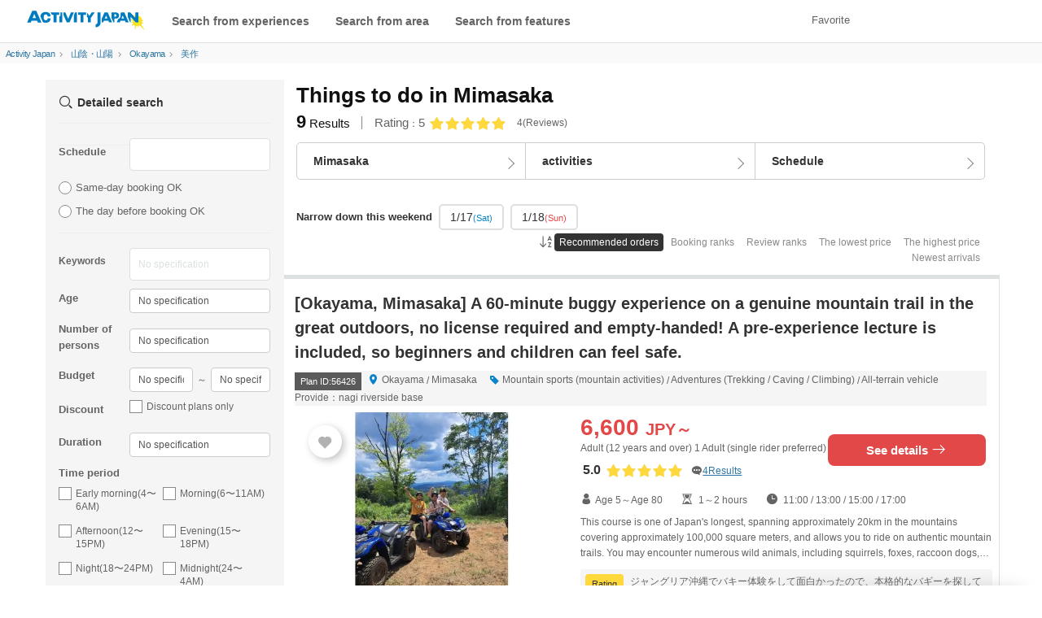

--- FILE ---
content_type: text/html; charset=UTF-8
request_url: https://en.activityjapan.com/search/sanin-sanyo/okayama/251/
body_size: 24582
content:
<!DOCTYPE html>
                    <html lang="en">
    <head>
                          <meta charset="utf-8">
        <meta http-equiv="X-UA-Compatible" content="IE=edge">
                                <title>Things to do in Mimasaka - ActivityJapan</title>
                                        <meta name="description" content="Book activities on Activity Japan for the best things to do in Mimasaka. Compare activities in Mimasaka by price, popularity and evaluation. Find and book experiences, amusements, leisure, sightseeing tours and fun activities from around Japan. There are many discounted prices on Activity Japan.">
                                      <meta name="keywords" content="Activity, Japanese Culture Experience, Marine Sports, Sightseeing Tour">
        
                        <meta name="viewport" content="width=device-width,initial-scale=1">
        
        <meta name="format-detection" content="telephone=no">
                                    <meta property="og:title" content="Things to do in Mimasaka - ActivityJapan" />
                                    <meta property="og:description" content="Book activities on Activity Japan for the best things to do in Mimasaka. Compare activities in Mimasaka by price, popularity and evaluation. Find and book experiences, amusements, leisure, sightseeing tours and fun activities from around Japan. There are many discounted prices on Activity Japan.">
                                                        <meta property="og:type" content="article" />
                                        <meta property="og:url" content="https://en.activityjapan.com/search/sanin-sanyo/okayama/251/" />
                                        <meta property="og:image" content="https://img.activityjapan.com/10/56426/10000005642601_xioTlLaf_4.jpg?version=1757843522&cf_origin" />
                        <meta property="og:site_name" content="ACTIVITY JAPAN" />
            <meta property="fb:admins" content="100008362657308">
            <meta property="fb:app_id" content="484703474996101">
            <meta name="twitter:card" content="summary_large_image">
            <meta name="twitter:site" content="@activityjapan">
                            <meta name="twitter:title" content="Things to do in Mimasaka - ActivityJapan">
                                    <meta name="twitter:description" content="Book activities on Activity Japan for the best things to do in Mimasaka. Compare activities in Mimasaka by price, popularity and evaluation. Find and book experiences, amusements, leisure, sightseeing tours and fun activities from around Japan. There are many discounted prices on Activity Japan.">
                                                        <meta name="twitter:image" content="https://img.activityjapan.com/10/56426/10000005642601_xioTlLaf_4.jpg?version=1757843522&cf_origin" />
                                        <meta name="twitter:url" content="https://en.activityjapan.com/search/sanin-sanyo/okayama/251/" />
                                                <link rel="canonical" href="https://en.activityjapan.com/search/sanin-sanyo/okayama/251/">
                  
                <meta http-equiv="x-dns-prefetch-control" content="on">
        <link rel="preconnect dns-prefetch" href="https://www.google-analytics.com">
        <link rel="preconnect dns-prefetch" href="https://www.googletagmanager.com">
        <link rel="preconnect dns-prefetch" href="https://img.activityjapan.com">
        <link rel="preload" href="https://gd.activityjapan.com/css/bootstrap.css?20201290000" as="style">
        <link rel="preload" href="https://gd.activityjapan.com/css/common.min.css?202509301700" as="style">
        <link rel="preload" href="/fonts/ajicon.ttf?cv5ggm" as="font" type="font/ttf" crossorigin>
        <link rel="stylesheet" href="https://gd.activityjapan.com/css/bootstrap.css?20201290000">
        <link rel="stylesheet" href="/css/common.min.css?202509301700">
                                
                                                                                                                
  <meta name="csrf-token" content="">
  
  
          <script type="application/ld+json">
        {
      "@context":"https://schema.org",
      "@type":"ItemList",
      "itemListElement":[
                        {
          "@type":"ListItem","position":1,"name": "[Okayama, Mimasaka] A 60-minute buggy experience on a genuine mountain trail in the great outdoors, no license required and empty-handed! A pre-experience lecture is included, so beginners and children can feel safe.",
          "url": "https://en.activityjapan.com/publish/plan/56426"
        },                        {
          "@type":"ListItem","position":2,"name": " [Okayama, Mimasaka] Japan&#039;s longest forest and mountain trail course, approximately 20km, 90 minutes! No license required, just empty-handed buggy experience! Fun for everyone, from children to seniors!",
          "url": "https://en.activityjapan.com/publish/plan/60430"
        },                        {
          "@type":"ListItem","position":3,"name": "【Okayama・Shoo-cho】 Unique experience - a guided&nbsp; sightseeing tour ★ 7-minute walk from JR Katsumada Station (with lunch)",
          "url": "https://en.activityjapan.com/publish/plan/25550"
        },                        {
          "@type":"ListItem","position":4,"name": "【Okayama・Shoo-cho】 Japanese Wedding Kimono Experience ・ Transform into a gorgeous bride with &#039;bunkin-takashimada&#039; hair style ★ 7-minute walk from JR Katsumada Station",
          "url": "https://en.activityjapan.com/publish/plan/25549"
        },                        {
          "@type":"ListItem","position":5,"name": "【Okayama・Shoo-cho】 The Junihitoe Kimono Experience ・Transform into the Heian Period nobility ★ 7-minute walk from JR Katsumada Station",
          "url": "https://en.activityjapan.com/publish/plan/25548"
        },                        {
          "@type":"ListItem","position":6,"name": "【Okayama・Shoo-cho】 Kimono rental service・Strolling plan ★ 7-minute walk from JR Katsumada Station (with lunch)",
          "url": "https://en.activityjapan.com/publish/plan/25545"
        },                        {
          "@type":"ListItem","position":7,"name": "【Okayama・Shoo-cho】 Fun &amp; Easy! Tea ceremony experience ★ 7-minute walk from JR Katsumada Station",
          "url": "https://en.activityjapan.com/publish/plan/25543"
        },                        {
          "@type":"ListItem","position":8,"name": "Enjoy the food and local sake of northern Okayama prefecture at a special place - Hosai Shokudo - A trip to Mimasaka to enjoy the rice terraces of Kaminoyama",
          "url": "https://en.activityjapan.com/publish/plan/55694"
        },                        {
          "@type":"ListItem","position":9,"name": "[Okayama, Mimasaka] Autumn only! Tour the autumn foliage mountains on a 4-wheel buggy for 60 minutes for 6,000 yen for 3 or more people! A pre-trip lecture is included, so beginners and children can feel at ease!",
          "url": "https://en.activityjapan.com/publish/plan/60486"
        }                      ]
    }
        	</script>
	<script type="application/ld+json">
    {
      "@context":"https://schema.org",
      "@type":"Product",
      "name": "Things to do in Mimasaka - ActivityJapan",
      "image": "https://img.activityjapan.com/10/56426/10000005642601_xioTlLaf_4.jpg?version=1757843522",
              "description": "Book activities on Activity Japan for the best things to do in Mimasaka. Compare activities in Mimasaka by price, popularity and evaluation. Find and book experiences, amusements, leisure, sightseeing tours and fun activities from around Japan. There are many discounted prices on Activity Japan.",
              "sku": "9",
        "mpn": "https://en.activityjapan.com",
        "brand": {
            "@type": "Brand",
            "name": "アクティビティジャパン"
        },
        "review": {
            "@type": "Review",
            "reviewRating": {
                "@type": "Rating",
                "ratingValue": "5",
                "bestRating": "5.0"
            },
            "author": {
                "@type": "Person",
                "name": "アクティビティジャパンで体験を予約したユーザー"
            }
        },
      "aggregateRating": {
        "@type": "AggregateRating",
        "ratingValue": "5",
            "reviewCount": "4"
        },
        "offers": {
            "@type": "AggregateOffer",
            "offerCount": "9",
            "lowPrice": "2160",
            "highPrice": "216000",
            "priceCurrency": "JPY"
      }
    }]
    	}
  </script>
      
      
                                    <script type="application/ld+json">
          {
            "@context": "https://schema.org",
            "@type": "BreadcrumbList",
            "itemListElement":[
              {
                "@type": "ListItem",
                "position": 1,
                "item":
                {
                  "@id": "https://en.activityjapan.com",
                  "name": "Activity Japan"
                }
              },
                                                                                              {
                  "@type": "ListItem",
                  "position": 2,
                  "item":
                  {
                    "@id": "https://en.activityjapan.com/search/sanin-sanyo/",
                    "name": "山陰・山陽"
                  }
                },                                                {
                  "@type": "ListItem",
                  "position": 3,
                  "item":
                  {
                    "@id": "https://en.activityjapan.com/search/sanin-sanyo/okayama/",
                    "name": "Okayama"
                  }
                },                                                {
                  "@type": "ListItem",
                  "position": 4,
                  "item":
                  {
                    "@id": "https://en.activityjapan.com/search/sanin-sanyo/okayama/251/",
                    "name": "美作"
                  }
                }                                                                                                          ]
          }
        </script>
                    
      <link rel="preload" href="https://gd.activityjapan.com/css/search.min.css?202404181400" as="style">
  <link rel="preload" href="https://gd.activityjapan.com/js/datepicker/datepicker3.css" as="style">
  <link rel="stylesheet" href="https://gd.activityjapan.com/css/search.min.css?202404181400">
  <style>body{background-color:#fff;}.ja-only:not(:lang(ja)) {display: none;}</style>

                <script type="application/ld+json">
          {
            "@context": "https://schema.org",
            "@type": "Corporation",
            "name": "株式会社アクティビティジャパン",
            "url": "https://activityjapan.com",
            "logo": "https://gd.activityjapan.com/img/logo_main.png",
            "description": "日本最大級の国内アクティビティ・遊び・日帰り旅行の予約サイト「アクティビティジャパン」 当日前日予約もOK！全国400種目かつ19,000プラン以上のアクティビティや体験、日帰り旅行プラン。ランキングからプラン検討。",
            "telephone": "+81-3-6862-5311",
            "address": {
              "@type": "PostalAddress",
              "streetAddress": "東京都新宿区四谷１丁目２２−５ WESTALL 四谷ビル２階",
              "addressLocality": "新宿区",
              "addressRegion": "東京都",
              "postalCode": "160-0004",
              "addressCountry": "JP"
            },
            "sameAs": [
              "https://x.com/activityjapan",
              "https://www.instagram.com/activityjapan_jp/",
              "https://www.youtube.com/channel/UCzuqIhhQyGGSYPHmKFPj2bA",
              "https://www.tiktok.com/@activityjapan?lang=ja-JP"
            ]
          }
        </script>
        <script>
                    var require_carrenpage = 'other';
                    var gd_url = "https://gd.activityjapan.com";
                              var lang_flag = "en";
        </script>

		<script>
						var UAjudge = window.navigator.userAgent.toLowerCase();
			if(UAjudge.indexOf('msie') != -1 || UAjudge.indexOf('trident') != -1){
				console.log('IE');
				var UAjudgeIEflag = true;
			}
		</script>

          </head>
    <body id="top">
        
        
        
                            <noscript><iframe src="//www.googletagmanager.com/ns.html?id=GTM-MLHC2G" height="0" width="0" style="display:none;visibility:hidden"></iframe></noscript>
        
						
		
        <div class="xs-header-menu" id="xs-header-menu-target">
  <button aria-label="閉じる" class="xs-menu-btn-trig" style=""><small><i class="icm icon-aj_close icon-lg"></i></small></button>
  <div class="xs-header-menu-inner">

    <div class="xs-menu-btn-trig xs-menu-closetrig"></div>
    <ul class="xs-header-menu-list">
      <li class="user-menu">
        <a href="/mypage" style="opacity:0;" aria-label="マイページ" id="js-sp-header-login">
          <i class="pull-right icm icon-aj_angle-right"></i>
          Member registration/ログイン
        </a>
        <a href="/mypage" aria-label="マイページ" style="display:none;" id="js-sp-header-user-info">
          <i class="pull-right icm icon-aj_angle-right"></i>
          Mr./Ms. <span id="js-sp-header-username"></span><label class="pt-bage"></label><span id="js-sp-header-pt"></span><small>pt</small>
        </a>
      </li>
      <li class="user-menu">
        <a href="https://en.activityjapan.com/favorite">
          <i class="pull-right icm icon-aj_angle-right"></i>
          Favorite
        </a>
      </li>
    </ul>

    <ul class="xs-header-menu-list">
      <li><b>Search</b></li>
      <li><a data-openbtn="activity" onclick="cmnListOpen(this);"><i class="pull-right icm icon-aj_angle-right"></i>Search from experiences</a></li>

      <li>
        <a data-toggle="modal" data-target="#modalArea" onclick="getCommonModalList_area();" style="pointer-events: none;opacity:0.7;">
          <i class="pull-right icm icon-aj_angle-right"></i>Search from area
        </a>
      </li>

      <li>
        <a href="/articles" aria-label="特集から探す">
          <i class="pull-right icm icon-aj_angle-right"></i>Search from features
        </a>
      </li>
      <li>
        <a href="/feature/online-experiences/" aria-label="オファーする">
          <i class="pull-right icm icon-aj_angle-right"></i>Online Experiences
        </a>
      </li>
    </ul>
    <ul class="xs-header-menu-list">
      <li><b>Setting・Help</b></li>
      <li>
        <a href="https://en.activityjapan.com/faq/" aria-label="よくある質問">
          <i class="pull-right icm icon-aj_angle-right"></i>
          FAQ
        </a>
      </li>
    </ul>
          <ul class="xs-header-menu-list">
        <li><b>Language</b></li>
                <li>
          <a href="https://activityjapan.com"><i class="icm icon-aj_angle-right pull-right"></i>日本語</a>
        </li>
                                <li>
          <a href="https://zh-cht.activityjapan.com"><i class="icm icon-aj_angle-right pull-right"></i>繁體中文</a>
        </li>
                        <li>
          <a href="https://zh-chs.activityjapan.com"><i class="icm icon-aj_angle-right pull-right"></i>简体中文</a>
        </li>
                        <li>
          <a href="https://ko.activityjapan.com"><i class="icm icon-aj_angle-right pull-right"></i>한국어</a>
        </li>
                        <li>
          <a href="https://th.activityjapan.com"><i class="icm icon-aj_angle-right pull-right"></i>ไทย</a>
        </li>
              </ul>
        </div>
</div>


<!-- <div class="text-center pad" style="display:block;background-color: #f3f3f3;font-size: 14px;padding:7px0;" id="head-fixedbanner-news"><a href="/official/20220608/" target="_blank" class="underline" rel="noopener">ここにバナーやテキストなど設置可能</a></div> --><!-- <script>var carrenturlfull = location.href;var carrenturl = location.hostname;if(carrenturlfull.match('/official/20220608/')){    var hiddenTargetkagoshima = document.getElementById("head-fixedbanner-news");    hiddenTargetkagoshima.style.display = "none";}else if(carrenturlfull.match('/search/')){    var hiddenTargetkagoshima = document.getElementById("head-fixedbanner-news");    hiddenTargetkagoshima.style.display = "block";}else{    var hiddenTargetkagoshima = document.getElementById("head-fixedbanner-news");    hiddenTargetkagoshima.style.display = "none";}</script> -->

<div class="headerwrap sticky">
  <div class="hidden-xs hidden-sm"></div>
  <header class="navbar navbar-default navbar-fixed-top" id="header">
    <div class="container-fluid" id="headerinner">
      <div class="navbar-header">

                <div class="navbar-brand pull-left printarea"><a href="https://en.activityjapan.com"><img src="https://gd.activityjapan.com/img/logo_main.svg" alt="アクティビティが安い！レジャー体験予約サイト【アクティビティジャパン】" width="150" height="32"></a></div>
        
                <div class="visible-xs visible-sm xs-head-btn-group pull-right">
          
          <button aria-label="メニュー" class="xs-menu-btn xs-menu-btn-trig" id="xs-menu-btn" style="line-height: inherit;position: relative;padding: 10px;height: 52px;width:50px;">
            <span class="hamburger-icon"></span>
          </button>

        </div>

      </div>


      <div id="navbar" class="navbar-collapse hidden-sm hidden-xs">
        <div class="navbar-xs-container">

                    <nav class="pull-left header--nav-main">
            <ol class="row-flex rows row-flex-middle">
              <li><a data-openbtn="activity" onclick="cmnListOpen(this);">Search from experiences</a></li>

              <li><a data-toggle="modal" data-target="#modalArea" onclick="getCommonModalList_area();" style="pointer-events: none;opacity:0.7;">Search from area</a></li>
              <li><a href="/articles/">Search from features</a></li>
            </ol>
          </nav>
          
          <ul class="nav navbar-nav navbar-right" style="height:52px;">
            
            <li class="">
              <a href="/favorite">Favorite</a>
            </li>

            <li>
              <a href="/mypage" style="opacity:0;" id="js-header-login">Member registration/ログイン</a>
              <a href="/mypage" style="display:none;" id="js-header-user-info"><span class="username-link">Mr./Ms. <span id="js-header-username"></span></span><label class="pt-bage"></label><span id="js-header-pt"></span><small>pt</small></a>
            </li>

                                    <li style="margin-right: 20px;"></li>
            
          </ul>
        </div>
      </div>

    </div>
  </header>

  
</div>

<script>
  const minimalheadFlag = false;
</script>
                <div class="container-fluid">
                      <div class="row">
          <div class="breadcrumb col-xs-12">
            <ol class="list-inline">
              <li>
                <a href="/">
                  <span>Activity Japan</span>
                </a>
              </li>
                                                                                                  <li>
                    <i class="icm icon-aj_angle-right icon-sm margin-r-5"></i>
                    <a href="/search/sanin-sanyo/">
                      <span>山陰・山陽</span></a>
                  </li>
                                                     <li>
                    <i class="icm icon-aj_angle-right icon-sm margin-r-5"></i>
                    <a href="/search/sanin-sanyo/okayama/">
                      <span>Okayama </span></a>
                  </li>
                                                     <li>
                    <i class="icm icon-aj_angle-right icon-sm margin-r-5"></i>
                    <a href="/search/sanin-sanyo/okayama/251/">
                      <span>美作 </span></a>
                  </li>
                                                                                                               </ol>
          </div>
        </div>
                  </div>
        
  <div class="container main-contents">
      <div class="row">
        <div class="col-xs-9 pull-right search-wrap ">

                    

          <div class="row">
            <section class="col-xs-12">

                                                                                                                                                                                                                                                                  
                                                                
                                                
              <div class="search-header  " id="search-header">

                                                                                                                                                                                                                                                                                                                                                                                                                                                                                                          
                                                                      <h1>
                                                                                                                                                        <span>Things to do in Mimasaka</span>
                                                                                                                </h1>
                                  
                                                  <div class="row-flex margin-b-10">
                                      <div class="h3 result-summary">
                      <strong>9</strong><span class="result-summary--text">Results</span>
                    </div>
                                                                                    <div class="page-last-mod" style="opacity:0;position: absolute;">
                        <small>Last Modified</small>：<time id="pageLastMod" datetime=""></time>
                      </div>
                      <div class="row-flex row-flex-middle flex-auto-width search-rating-average">
                        <div class="search-rating-average-value flex-auto-width margin-r-5">
                          <span>Rating</span><small>：</small><span>5</span>
                        </div>
                        <div class="rating" style="margin:0;padding-right:8px;">
                                                        <i class="icm icon-aj_star star-rating" data-rate="5"></i>
                                                  </div>
                        <small class="flex-auto-width">4</small><small>(Reviews)</small>
                      </div>
                                      </div>
                

                                                                                                                                  
                                

                                
                                                                                                        
                                

                                                  <div id="searchBtnGroupWrap" style="height:auto;margin-bottom:2px;">
                                        <form action="/search/sanin-sanyo/okayama/251/" role="form" id="searchBtn_three">
                                            <div id="searchBtnGroup" class="btn-group row-flex margin-b-20">
                        <div>
                                                    <button aria-label="エリア" type="button" data-toggle="modal" data-target="#arealist_all" class="btn btn-default btn-arrow-invert" id="arealist_modal_btn">
                                                          <b>Mimasaka</b>
                                                      </button>
                        </div>
                        <div>
                                                    <button aria-label="アクティビティ" type="button" data-toggle="modal" data-target="#actlist_all" class="btn btn-default btn-arrow-invert" id="actlist_modal_btn"  modal-dialog="SearchActivity">
                                                          activities
                                                      </button>
                        </div>
                        <div>
                                                    <button type="button" class="btn btn-default btn-arrow-invert" id="calendarBtn" data-target="#day_search_wrap" data-toggle="modal" onClick="load_modal_calendar()"wovn-ignore>
                                                        Schedule
                                                      </button>
                        </div>
                      </div>
                                                                  <div id="day_search_wrap" class="modal" role="dialog" aria-hidden="false">
                        <div class="modal-dialog modal-sm">
                          <div class="modal-content">
                            <div class="modal-header text-center">
                              <button type="button" class="pull-right areact_modal_close" data-dismiss="modal" aria-label="Close">
                                <small>Close</small>
                              </button>
                              <div class="modal-title">Please select your preferred date</div>
                            </div>
                          <div class="modal-body" id="calendar_modal" style="height: 550px;">
                            <div class="blinktext text-muted loadingtext" style="position: absolute;top: 0;right: 0;left: 0;bottom: 0;margin: auto;width: 100%;height: 100%;display: flex;justify-content: center;align-items: center;">Loading</div>
                          </div>
                        </div>
                      </div>

                    </form>
                  </div>

                                    <div class="scroll-swipe-container nothumb">
                    <div class="scroll-swipe-wrapper">
                      <div class="scroll-swipe-slide" style="display: flex;align-items: center;">
                          <b style="font-size:13px;">Narrow down this weekend</b>
                      </div>
                                            <div class="scroll-swipe-slide">
                        <a href="/search/sanin-sanyo/okayama/251/?&amp;joinDayFromCalendar=2026/01/17" class="gtm_search_fv_clicked_weekendholyday">
                          1/17<small class="text-blue" >(Sat)</small>
                        </a>
                      </div>
                                            <div class="scroll-swipe-slide">
                        <a href="/search/sanin-sanyo/okayama/251/?&amp;joinDayFromCalendar=2026/01/18" class="gtm_search_fv_clicked_weekendholyday">
                          1/18<small  style="color: #e24848" >(Sun)</small>
                        </a>
                      </div>
                      
                    </div>
                  </div>
                </div>
                
                                    <div >
                                      </div>

                  <div class="row">
                    <div class="col-sm-3">
                                          </div>
                    <div class="col-sm-9 text-right">
                                                                  <div class="margin-b-10 search-header-nav">
                        <ul class="">
                          <li><i class="icm icon-aj_sort-az"></i></li>
                                                                                                        <li class=active><a href="/search/sanin-sanyo/okayama/251/">Recommended orders</a></li>
                          <li ><a href="/search/sanin-sanyo/okayama/251/?s=5">Booking ranks</a></li>
                          <li ><a href="/search/sanin-sanyo/okayama/251/?s=6">Review ranks</a></li>
                          <li ><a href="/search/sanin-sanyo/okayama/251/?s=3">The lowest price</a></li>
                          <li ><a href="/search/sanin-sanyo/okayama/251/?s=2">The highest price</a></li>
                          <li ><a href="/search/sanin-sanyo/okayama/251/?s=4">Newest arrivals</a></li>
                        </ul>
                      </div>
                                          </div>
                  </div>

                
              </div>
              
                            
              <div id="scrollingcontent">
                <div class="listitems" id="content">
                  <div class="listitempage">

                                                            <span id="pr_area_end"></span>
                                        
                                        <section class="search-contents " id="56426" label="plan1">
    <div class="search-box">
            <div class="row">
        <div class="col-sm-12 col-xs-12">
          <h2>

                                                      <a href="/publish/plan/56426">
                              [Okayama, Mimasaka] A 60-minute buggy experience on a genuine mountain trail in the great outdoors, no license required and empty-handed! A pre-experience lecture is included, so beginners and children can feel safe.
                        </a>
          </h2>
        </div>
      </div>
      
      <div class="row">
                <div class="col-sm-12 detail-tool">
          <div class="address">
            <span class="planid-label">Plan ID:56426</span>
            <span class="margin-r-10">
              <i class="icm icon-aj_map-pin text-blue" aria-hidden="true"></i>
              <a href="/search/sanin-sanyo/okayama/">Okayama</a>
              <span>/</span>
              <a href="/search/sanin-sanyo/okayama/251/">Mimasaka</a>
            </span>

            <span class="margin-r-10">
              <i class="icm icon-aj_tag text-blue" aria-hidden="true"></i>
              <a href="/search/category/3/">Mountain sports (mountain activities)</a>
                              <span>/</span>
                <a href="/search/category/adventure/">Adventures (Trekking / Caving / Climbing)</a>
                            <span>/</span>
              <a href="/search/buggy/">All-terrain vehicle</a>
            </span>
            <span><a href="/publish/feature/8171">Provide：nagi riverside base</a></span>
          </div>
        </div>
        
                <div class="col-xs-5 search_img">
                                                    <div>
                  <a href="/publish/plan/56426">
                    <img src="https://img.activityjapan.com/10/56426/10000005642601_xioTlLaf_3.jpg?version=1757843522" alt="[Okayama, Mimasaka] A 60-minute buggy experience on a genuine mountain trail in the great outdoors, no license required and empty-handed! A pre-experience lecture is included, so beginners and children can feel safe.の画像" width="337" height="252" decoding="async" loading="eager">
                  </a>
                </div>
                                    
                    <div class="favorite">
            <button aria-label="お気に入り" class="btn btn-default btn-sm favorite-btn" id="favorite-plan-56426">
              <span class="favorite-pc">
                <i class="icm icon-aj_heart" aria-hidden="true"></i>
              </span>
            </button>
          </div>
        </div>
        
                <div class="col-md-7 col-sm-4 col-xs-4 margin-clear-xs search-box-price">
          <div class="search-box-priceleft">
                        <div class="price ">
              
                            <a href="/publish/plan/56426" class="price_a hidden-underline">
                <span class=" list-price ">
                  <span>6,600</span>
                  <span class="discount-yen"><span>JPY～</span></span>
                </span>

                              </a>
                          </div>


                        <div class="priceunit">
                              Adult (12 years and over)
                <span>1</span>
                Adult (single rider preferred)
                          </div>
            
                                      <p class="rating">
                <span class="rating__score">
                  5.0
                </span>
                <i class="icm icon-aj_star star-rating" data-rate="5"></i>
                <span>
                  <small><i class="icm icon-aj_talk" aria-hidden="true"></i><a class="underline" href="/publish/plan/56426#review-archive"><span>4Results</span></a></small>
                </span>
              </p>
                                  </div>

                              <div class="search-box-priceright">
                                                                                                          <a href="/publish/plan/56426" class="btn btn-red btn-block" style="padding:8px;">See details <i class="icm icon-aj_arrow-right"></i></a>
                                                    </div>
                            </div>
        
                <div class="col-xs-7 margin-clear-xs">
          <ul class="list-inline plan-date">
            <li><i class="icm icon-aj_user" aria-hidden="true"></i>Age 5～Age 80</li>
                                      <li><i class="icm icon-aj_sandglass" aria-hidden="true"></i>
                                  1～2 hours
                                                </li>
                                      <li><i class="icm icon-aj_clock" aria-hidden="true"></i>
                                                    <span>11:00</span>
                                   /                  <span>13:00</span>
                                   /                  <span>15:00</span>
                                   /                  <span>17:00</span>
                              </li>
                      </ul>
        </div>
        
                <div class="col-xs-7 margin-clear-xs">
          <p class="hidden-xs intro">This course is one of Japan&#039;s longest, spanning approximately 20km in the mountains covering approximately 100,000 square meters, and allows you to ride on authentic mountain trails. You may encounter numerous wild animals, including squirrels, foxes, raccoon dogs, deer, badgers, and wild boars, and enjoy the experience as if you were strolling through nature. Children aged 12 and over and 140cm tall may ride with parental consent. Please refrain from wearing heels as they are dangerous. Please wear clothing that you don&#039;t mind getting dirty. What to expect: First-timers will receive a lesson on how to ride an all-terrain vehicle from an instructor. The actual experience lasts 60 minutes (a safety training session is separate, meaning you can enjoy riding an all-terrain vehicle for 60 minutes). Helmets and work gloves are available for free rental.</p>
                      <div class="well well-sm">
              <div class="hidden-xs">
                <div class="label label-yellow pull-left"><small>Rating</small>
                  <b class="visible-lg-block">5.0</b>
                </div>
                <p class="review">ジャングリア沖縄でバキー体験をして面白かったので、本格的なバギーを探していたところ、こちらを見つけたので参加する事にしました。
操作方法は体験済みなのでレクチャーを受けて問題なく出発！
迫力のあるエンジン音を鳴らしながら紅葉あとの落ち葉や前日の雨で出来た水溜まりなど、自然ならではの悪路を走行。これこそが自分が求めていた大自然でする本物のバキー体験でした。
残念ながら鹿やうり坊には出会えませんでしたが、必ずまた参加したいと思います。</p>
                <div style="padding-left: 47px;"><a class="" href="/publish/plan/56426#review-archive">See more</a></div>
              </div>
            </div>
                    
                                <ul class="row-flex rows padding-t-10" id="tagLink">
                              <li class="flex-auto-width margin-r-5"><a class="btn btn-xs btn-default" data-query="searchOtherUser%5B6%5D=12" href="">For Rainy Days</a></li>
                          </ul>
                  </div>
      </div>
    </div>
  </section>
    
  <section class="search-contents " id="60430" label="plan2">
    <div class="search-box">
            <div class="row">
        <div class="col-sm-12 col-xs-12">
          <h2>

                                                      <a href="/publish/plan/60430">
                               [Okayama, Mimasaka] Japan&#039;s longest forest and mountain trail course, approximately 20km, 90 minutes! No license required, just empty-handed buggy experience! Fun for everyone, from children to seniors!
                        </a>
          </h2>
        </div>
      </div>
      
      <div class="row">
                <div class="col-sm-12 detail-tool">
          <div class="address">
            <span class="planid-label">Plan ID:60430</span>
            <span class="margin-r-10">
              <i class="icm icon-aj_map-pin text-blue" aria-hidden="true"></i>
              <a href="/search/sanin-sanyo/okayama/">Okayama</a>
              <span>/</span>
              <a href="/search/sanin-sanyo/okayama/251/">Mimasaka</a>
            </span>

            <span class="margin-r-10">
              <i class="icm icon-aj_tag text-blue" aria-hidden="true"></i>
              <a href="/search/category/3/">Mountain sports (mountain activities)</a>
                              <span>/</span>
                <a href="/search/category/adventure/">Adventures (Trekking / Caving / Climbing)</a>
                            <span>/</span>
              <a href="/search/buggy/">All-terrain vehicle</a>
            </span>
            <span><a href="/publish/feature/8171">Provide：nagi riverside base</a></span>
          </div>
        </div>
        
                <div class="col-xs-5 search_img">
                                                    <div>
                  <a href="/publish/plan/60430">
                    <img src="https://img.activityjapan.com/10/60430/10000006043001_xioTlLaf_3.jpg?version=1757844002" alt=" [Okayama, Mimasaka] Japan&#039;s longest forest and mountain trail course, approximately 20km, 90 minutes! No license required, just empty-handed buggy experience! Fun for everyone, from children to seniors!の画像" width="337" height="252" decoding="async" loading="eager">
                  </a>
                </div>
                                    
                    <div class="favorite">
            <button aria-label="お気に入り" class="btn btn-default btn-sm favorite-btn" id="favorite-plan-60430">
              <span class="favorite-pc">
                <i class="icm icon-aj_heart" aria-hidden="true"></i>
              </span>
            </button>
          </div>
        </div>
        
                <div class="col-md-7 col-sm-4 col-xs-4 margin-clear-xs search-box-price">
          <div class="search-box-priceleft">
                        <div class="price ">
              
                            <a href="/publish/plan/60430" class="price_a hidden-underline">
                <span class=" list-price ">
                  <span>8,800</span>
                  <span class="discount-yen"><span>JPY～</span></span>
                </span>

                              </a>
                          </div>


                        <div class="priceunit">
                              Adult (12 years and over)
                <span>1</span>
                Adult (single rider preferred)
                          </div>
            
                                              </div>

                              <div class="search-box-priceright">
                                                                                                          <a href="/publish/plan/60430" class="btn btn-red btn-block" style="padding:8px;">See details <i class="icm icon-aj_arrow-right"></i></a>
                                                    </div>
                            </div>
        
                <div class="col-xs-7 margin-clear-xs">
          <ul class="list-inline plan-date">
            <li><i class="icm icon-aj_user" aria-hidden="true"></i>Age 5～Age 80</li>
                                      <li><i class="icm icon-aj_sandglass" aria-hidden="true"></i>
                                  1～2 hours
                                                </li>
                                      <li><i class="icm icon-aj_clock" aria-hidden="true"></i>
                                                    <span>11:00</span>
                                   /                  <span>13:00</span>
                                   /                  <span>15:00</span>
                                   /                  <span>17:00</span>
                              </li>
                      </ul>
        </div>
        
                <div class="col-xs-7 margin-clear-xs">
          <p class="hidden-xs intro">This course, located in a mountainous area of approximately 100,000 square meters, is one of Japan&#039;s longest, with a total distance of approximately 20km, allowing you to ride on authentic mountain trails. You may encounter numerous wild animals, including squirrels, foxes, raccoon dogs, deer, badgers, and wild boars, making for a truly enjoyable experience. While the 60-minute course offers mountain trails not available, the 90-minute course, our most popular, is guaranteed to leave you completely satisfied. Children aged 12 and over and 140cm tall may ride with parental consent. Please refrain from wearing heels as they are dangerous. Please wear attire that you don&#039;t mind getting dirty. What to expect: First-time visitors will receive instruction on how to ride an ATV. The actual experience lasts 90 minutes (excluding safety training, so you&#039;ll enjoy the full 90 minutes). Helmets and work gloves are available for free rental.</p>
                    
                                <ul class="row-flex rows padding-t-10" id="tagLink">
                              <li class="flex-auto-width margin-r-5"><a class="btn btn-xs btn-default" data-query="searchOtherUser%5B6%5D=12" href="">For Rainy Days</a></li>
                          </ul>
                  </div>
      </div>
    </div>
  </section>
    
  <section class="search-contents " id="25550" label="plan3">
    <div class="search-box">
            <div class="row">
        <div class="col-sm-12 col-xs-12">
          <h2>

                                                      <a href="/publish/plan/25550">
                              【Okayama・Shoo-cho】 Unique experience - a guided&nbsp; sightseeing tour ★ 7-minute walk from JR Katsumada Station (with lunch)
                        </a>
          </h2>
        </div>
      </div>
      
      <div class="row">
                <div class="col-sm-12 detail-tool">
          <div class="address">
            <span class="planid-label">Plan ID:25550</span>
            <span class="margin-r-10">
              <i class="icm icon-aj_map-pin text-blue" aria-hidden="true"></i>
              <a href="/search/sanin-sanyo/okayama/">Okayama</a>
              <span>/</span>
              <a href="/search/sanin-sanyo/okayama/251/">Mimasaka</a>
            </span>

            <span class="margin-r-10">
              <i class="icm icon-aj_tag text-blue" aria-hidden="true"></i>
              <a href="/search/category/11/">Sightseeing tour/Guided tour</a>
                              <span>/</span>
                <a href="/search/category/sightseeing-guided-tour/">Guided tour</a>
                            <span>/</span>
              <a href="/search/sightseeing-guided-tour/">Guided tour</a>
            </span>
            <span><a href="/publish/feature/4035">Provide：津山きもの学院</a></span>
          </div>
        </div>
        
                <div class="col-xs-5 search_img">
                                                    <div>
                  <a href="/publish/plan/25550">
                    <img src="https://img.activityjapan.com/10/25550/10000002555001_XaCWSeo0_3.jpeg?version=1552885864" alt="【Okayama・Shoo-cho】 Unique experience - a guided&nbsp; sightseeing tour ★ 7-minute walk from JR Katsumada Station (with lunch)の画像" width="337" height="252" decoding="async" loading="eager">
                  </a>
                </div>
                                    
                    <div class="favorite">
            <button aria-label="お気に入り" class="btn btn-default btn-sm favorite-btn" id="favorite-plan-25550">
              <span class="favorite-pc">
                <i class="icm icon-aj_heart" aria-hidden="true"></i>
              </span>
            </button>
          </div>
        </div>
        
                <div class="col-md-7 col-sm-4 col-xs-4 margin-clear-xs search-box-price">
          <div class="search-box-priceleft">
                        <div class="price ">
              
                            <a href="/publish/plan/25550" class="price_a hidden-underline">
                <span class=" list-price ">
                  <span>10,400</span>
                  <span class="discount-yen"><span>JPY～</span></span>
                </span>

                              </a>
                          </div>


                        <div class="priceunit">
                              participant
                <span>1</span>
                people
                          </div>
            
                                              </div>

                              <div class="search-box-priceright">
                                                                                                          <a href="/publish/plan/25550" class="btn btn-red btn-block" style="padding:8px;">See details <i class="icm icon-aj_arrow-right"></i></a>
                                                    </div>
                            </div>
        
                <div class="col-xs-7 margin-clear-xs">
          <ul class="list-inline plan-date">
            <li><i class="icm icon-aj_user" aria-hidden="true"></i>Age 10～</li>
                                      <li><i class="icm icon-aj_sandglass" aria-hidden="true"></i>
                                  Over 6 hours on the day
                                                </li>
                                      <li><i class="icm icon-aj_clock" aria-hidden="true"></i>
                                                    <span>10:00</span>
                                   /                  <span>13:00</span>
                              </li>
                      </ul>
        </div>
        
                <div class="col-xs-7 margin-clear-xs">
          <p class="hidden-xs intro">We offer Japanese culture experiences in Shoo town of Okayama famous for a legendary hero Kintaro - the golden boy. </p>
                    
                                <ul class="row-flex rows padding-t-10" id="tagLink">
                              <li class="flex-auto-width margin-r-5"><a class="btn btn-xs btn-default" data-query="searchOtherUser%5B6%5D=12" href="">For Rainy Days</a></li>
                              <li class="flex-auto-width margin-r-5"><a class="btn btn-xs btn-default" data-query="searchPeople=10" href="">For Groups</a></li>
                          </ul>
                  </div>
      </div>
    </div>
  </section>
    
  <section class="search-contents " id="25549" label="plan4">
    <div class="search-box">
            <div class="row">
        <div class="col-sm-12 col-xs-12">
          <h2>

                                                      <a href="/publish/plan/25549">
                              【Okayama・Shoo-cho】 Japanese Wedding Kimono Experience ・ Transform into a gorgeous bride with &#039;bunkin-takashimada&#039; hair style ★ 7-minute walk from JR Katsumada Station
                        </a>
          </h2>
        </div>
      </div>
      
      <div class="row">
                <div class="col-sm-12 detail-tool">
          <div class="address">
            <span class="planid-label">Plan ID:25549</span>
            <span class="margin-r-10">
              <i class="icm icon-aj_map-pin text-blue" aria-hidden="true"></i>
              <a href="/search/sanin-sanyo/okayama/">Okayama</a>
              <span>/</span>
              <a href="/search/sanin-sanyo/okayama/251/">Mimasaka</a>
            </span>

            <span class="margin-r-10">
              <i class="icm icon-aj_tag text-blue" aria-hidden="true"></i>
              <a href="/search/category/8/">Hobby / Cultural experience</a>
                            <span>/</span>
              <a href="/search/cosplay-photography/">Cosplay photo shooting</a>
            </span>
            <span><a href="/publish/feature/4035">Provide：津山きもの学院</a></span>
          </div>
        </div>
        
                <div class="col-xs-5 search_img">
                                                    <div>
                  <a href="/publish/plan/25549">
                    <img src="https://img.activityjapan.com/10/25549/10000002554901_XaCWSeo0_3.jpeg?version=1552885849" alt="【Okayama・Shoo-cho】 Japanese Wedding Kimono Experience ・ Transform into a gorgeous bride with &#039;bunkin-takashimada&#039; hair style ★ 7-minute walk from JR Katsumada Stationの画像" width="337" height="252" decoding="async" loading="eager">
                  </a>
                </div>
                                    
                    <div class="favorite">
            <button aria-label="お気に入り" class="btn btn-default btn-sm favorite-btn" id="favorite-plan-25549">
              <span class="favorite-pc">
                <i class="icm icon-aj_heart" aria-hidden="true"></i>
              </span>
            </button>
          </div>
        </div>
        
                <div class="col-md-7 col-sm-4 col-xs-4 margin-clear-xs search-box-price">
          <div class="search-box-priceleft">
                        <div class="price ">
              
                            <a href="/publish/plan/25549" class="price_a hidden-underline">
                <span class=" list-price ">
                  <span>108,000</span>
                  <span class="discount-yen"><span>JPY～</span></span>
                </span>

                              </a>
                          </div>


                        <div class="priceunit">
                              participant
                <span>1</span>
                person
                          </div>
            
                                              </div>

                              <div class="search-box-priceright">
                                                                                                          <a href="/publish/plan/25549" class="btn btn-red btn-block" style="padding:8px;">See details <i class="icm icon-aj_arrow-right"></i></a>
                                                    </div>
                            </div>
        
                <div class="col-xs-7 margin-clear-xs">
          <ul class="list-inline plan-date">
            <li><i class="icm icon-aj_user" aria-hidden="true"></i>Age 15～</li>
                                      <li><i class="icm icon-aj_sandglass" aria-hidden="true"></i>
                                  Within 1 hour
                                                </li>
                                      <li><i class="icm icon-aj_clock" aria-hidden="true"></i>
                                                    <span>10:00</span>
                                   /                  <span>11:00</span>
                                   /                  <span>12:00</span>
                              </li>
                      </ul>
        </div>
        
                <div class="col-xs-7 margin-clear-xs">
          <p class="hidden-xs intro">We offer Japanese culture experiences in Shoo town of Okayama famous for a legendary hero Kintaro - the golden boy. </p>
                    
                                <ul class="row-flex rows padding-t-10" id="tagLink">
                              <li class="flex-auto-width margin-r-5"><a class="btn btn-xs btn-default" data-query="searchOtherUser%5B6%5D=12" href="">For Rainy Days</a></li>
                              <li class="flex-auto-width margin-r-5"><a class="btn btn-xs btn-default" data-query="searchOtherUser%5B26%5D=36" href="">Recommendation for Foreigner</a></li>
                              <li class="flex-auto-width margin-r-5"><a class="btn btn-xs btn-default" data-query="searchPeople=10" href="">For Groups</a></li>
                          </ul>
                  </div>
      </div>
    </div>
  </section>
    
  <section class="search-contents " id="25548" label="plan5">
    <div class="search-box">
            <div class="row">
        <div class="col-sm-12 col-xs-12">
          <h2>

                                                      <a href="/publish/plan/25548">
                              【Okayama・Shoo-cho】 The Junihitoe Kimono Experience ・Transform into the Heian Period nobility ★ 7-minute walk from JR Katsumada Station
                        </a>
          </h2>
        </div>
      </div>
      
      <div class="row">
                <div class="col-sm-12 detail-tool">
          <div class="address">
            <span class="planid-label">Plan ID:25548</span>
            <span class="margin-r-10">
              <i class="icm icon-aj_map-pin text-blue" aria-hidden="true"></i>
              <a href="/search/sanin-sanyo/okayama/">Okayama</a>
              <span>/</span>
              <a href="/search/sanin-sanyo/okayama/251/">Mimasaka</a>
            </span>

            <span class="margin-r-10">
              <i class="icm icon-aj_tag text-blue" aria-hidden="true"></i>
              <a href="/search/category/8/">Hobby / Cultural experience</a>
                            <span>/</span>
              <a href="/search/cosplay-photography/">Cosplay photo shooting</a>
            </span>
            <span><a href="/publish/feature/4035">Provide：津山きもの学院</a></span>
          </div>
        </div>
        
                <div class="col-xs-5 search_img">
                                                    <div>
                  <a href="/publish/plan/25548">
                    <img src="https://img.activityjapan.com/10/25548/10000002554801_XaCWSeo0_3.jpeg?version=1580884840" alt="【Okayama・Shoo-cho】 The Junihitoe Kimono Experience ・Transform into the Heian Period nobility ★ 7-minute walk from JR Katsumada Stationの画像" width="337" height="252" decoding="async" loading="eager">
                  </a>
                </div>
                                    
                    <div class="favorite">
            <button aria-label="お気に入り" class="btn btn-default btn-sm favorite-btn" id="favorite-plan-25548">
              <span class="favorite-pc">
                <i class="icm icon-aj_heart" aria-hidden="true"></i>
              </span>
            </button>
          </div>
        </div>
        
                <div class="col-md-7 col-sm-4 col-xs-4 margin-clear-xs search-box-price">
          <div class="search-box-priceleft">
                        <div class="price ">
              
                            <a href="/publish/plan/25548" class="price_a hidden-underline">
                <span class=" list-price ">
                  <span>216,000</span>
                  <span class="discount-yen"><span>JPY～</span></span>
                </span>

                              </a>
                          </div>


                        <div class="priceunit">
                              participant
                <span>1</span>
                people
                          </div>
            
                                              </div>

                              <div class="search-box-priceright">
                                                                                                          <a href="/publish/plan/25548" class="btn btn-red btn-block" style="padding:8px;">See details <i class="icm icon-aj_arrow-right"></i></a>
                                                    </div>
                            </div>
        
                <div class="col-xs-7 margin-clear-xs">
          <ul class="list-inline plan-date">
            <li><i class="icm icon-aj_user" aria-hidden="true"></i>Age 15～</li>
                                      <li><i class="icm icon-aj_sandglass" aria-hidden="true"></i>
                                  Within 1 hour
                                                </li>
                                      <li><i class="icm icon-aj_clock" aria-hidden="true"></i>
                                                    <span>10:00</span>
                                   /                  <span>11:00</span>
                                   /                  <span>13:00</span>
                              </li>
                      </ul>
        </div>
        
                <div class="col-xs-7 margin-clear-xs">
          <p class="hidden-xs intro">We offer Japanese culture experiences in Shoo town of Okayama famous for a legendary hero Kintaro - the golden boy. </p>
                    
                                <ul class="row-flex rows padding-t-10" id="tagLink">
                              <li class="flex-auto-width margin-r-5"><a class="btn btn-xs btn-default" data-query="searchOtherUser%5B6%5D=12" href="">For Rainy Days</a></li>
                              <li class="flex-auto-width margin-r-5"><a class="btn btn-xs btn-default" data-query="searchOtherUser%5B26%5D=36" href="">Recommendation for Foreigner</a></li>
                              <li class="flex-auto-width margin-r-5"><a class="btn btn-xs btn-default" data-query="searchPeople=10" href="">For Groups</a></li>
                          </ul>
                  </div>
      </div>
    </div>
  </section>
    
  <section class="search-contents " id="25545" label="plan6">
    <div class="search-box">
            <div class="row">
        <div class="col-sm-12 col-xs-12">
          <h2>

                                                      <a href="/publish/plan/25545">
                              【Okayama・Shoo-cho】 Kimono rental service・Strolling plan ★ 7-minute walk from JR Katsumada Station (with lunch)
                        </a>
          </h2>
        </div>
      </div>
      
      <div class="row">
                <div class="col-sm-12 detail-tool">
          <div class="address">
            <span class="planid-label">Plan ID:25545</span>
            <span class="margin-r-10">
              <i class="icm icon-aj_map-pin text-blue" aria-hidden="true"></i>
              <a href="/search/sanin-sanyo/okayama/">Okayama</a>
              <span>/</span>
              <a href="/search/sanin-sanyo/okayama/251/">Mimasaka</a>
            </span>

            <span class="margin-r-10">
              <i class="icm icon-aj_tag text-blue" aria-hidden="true"></i>
              <a href="/search/category/8/">Hobby / Cultural experience</a>
                              <span>/</span>
                <a href="/search/category/japan-culture/">Traditional culture experience</a>
                            <span>/</span>
              <a href="/search/kimono-rental/">Kimono rental</a>
            </span>
            <span><a href="/publish/feature/4035">Provide：津山きもの学院</a></span>
          </div>
        </div>
        
                <div class="col-xs-5 search_img">
                                                    <div>
                  <a href="/publish/plan/25545">
                    <img src="https://img.activityjapan.com/10/25545/10000002554501_XaCWSeo0_3.jpeg?version=1552885817" alt="【Okayama・Shoo-cho】 Kimono rental service・Strolling plan ★ 7-minute walk from JR Katsumada Station (with lunch)の画像" width="337" height="252" decoding="async" loading="eager">
                  </a>
                </div>
                                    
                    <div class="favorite">
            <button aria-label="お気に入り" class="btn btn-default btn-sm favorite-btn" id="favorite-plan-25545">
              <span class="favorite-pc">
                <i class="icm icon-aj_heart" aria-hidden="true"></i>
              </span>
            </button>
          </div>
        </div>
        
                <div class="col-md-7 col-sm-4 col-xs-4 margin-clear-xs search-box-price">
          <div class="search-box-priceleft">
                        <div class="price ">
              
                            <a href="/publish/plan/25545" class="price_a hidden-underline">
                <span class=" list-price ">
                  <span>7,560</span>
                  <span class="discount-yen"><span>JPY～</span></span>
                </span>

                              </a>
                          </div>


                        <div class="priceunit">
                              participant
                <span>1</span>
                people
                          </div>
            
                                              </div>

                              <div class="search-box-priceright">
                                                                                                          <a href="/publish/plan/25545" class="btn btn-red btn-block" style="padding:8px;">See details <i class="icm icon-aj_arrow-right"></i></a>
                                                    </div>
                            </div>
        
                <div class="col-xs-7 margin-clear-xs">
          <ul class="list-inline plan-date">
            <li><i class="icm icon-aj_user" aria-hidden="true"></i>Age 10～</li>
                                      <li><i class="icm icon-aj_sandglass" aria-hidden="true"></i>
                                  Within 1 hour
                                                </li>
                                      <li><i class="icm icon-aj_clock" aria-hidden="true"></i>
                                                    <span>10:00</span>
                                   /                  <span>13:00</span>
                              </li>
                      </ul>
        </div>
        
                <div class="col-xs-7 margin-clear-xs">
          <p class="hidden-xs intro">We offer Japanese culture experiences in Shoo town of Okayama famous for a legendary hero Kintaro - the golden boy. </p>
                    
                                <ul class="row-flex rows padding-t-10" id="tagLink">
                              <li class="flex-auto-width margin-r-5"><a class="btn btn-xs btn-default" data-query="searchOtherUser%5B6%5D=12" href="">For Rainy Days</a></li>
                              <li class="flex-auto-width margin-r-5"><a class="btn btn-xs btn-default" data-query="searchOtherUser%5B26%5D=36" href="">Recommendation for Foreigner</a></li>
                              <li class="flex-auto-width margin-r-5"><a class="btn btn-xs btn-default" data-query="searchPeople=10" href="">For Groups</a></li>
                          </ul>
                  </div>
      </div>
    </div>
  </section>
    
  <section class="search-contents " id="25543" label="plan7">
    <div class="search-box">
            <div class="row">
        <div class="col-sm-12 col-xs-12">
          <h2>

                                                      <a href="/publish/plan/25543">
                              【Okayama・Shoo-cho】 Fun &amp; Easy! Tea ceremony experience ★ 7-minute walk from JR Katsumada Station
                        </a>
          </h2>
        </div>
      </div>
      
      <div class="row">
                <div class="col-sm-12 detail-tool">
          <div class="address">
            <span class="planid-label">Plan ID:25543</span>
            <span class="margin-r-10">
              <i class="icm icon-aj_map-pin text-blue" aria-hidden="true"></i>
              <a href="/search/sanin-sanyo/okayama/">Okayama</a>
              <span>/</span>
              <a href="/search/sanin-sanyo/okayama/251/">Mimasaka</a>
            </span>

            <span class="margin-r-10">
              <i class="icm icon-aj_tag text-blue" aria-hidden="true"></i>
              <a href="/search/category/8/">Hobby / Cultural experience</a>
                              <span>/</span>
                <a href="/search/category/japan-culture/">Traditional culture experience</a>
                            <span>/</span>
              <a href="/search/tea-ceremony/">Tea ceremony experience</a>
            </span>
            <span><a href="/publish/feature/4035">Provide：津山きもの学院</a></span>
          </div>
        </div>
        
                <div class="col-xs-5 search_img">
                                                    <div>
                  <a href="/publish/plan/25543">
                    <img src="https://img.activityjapan.com/10/25543/10000002554301_XaCWSeo0_3.jpeg?version=1552885801" alt="【Okayama・Shoo-cho】 Fun &amp; Easy! Tea ceremony experience ★ 7-minute walk from JR Katsumada Stationの画像" width="337" height="252" decoding="async" loading="eager">
                  </a>
                </div>
                                    
                    <div class="favorite">
            <button aria-label="お気に入り" class="btn btn-default btn-sm favorite-btn" id="favorite-plan-25543">
              <span class="favorite-pc">
                <i class="icm icon-aj_heart" aria-hidden="true"></i>
              </span>
            </button>
          </div>
        </div>
        
                <div class="col-md-7 col-sm-4 col-xs-4 margin-clear-xs search-box-price">
          <div class="search-box-priceleft">
                        <div class="price ">
              
                            <a href="/publish/plan/25543" class="price_a hidden-underline">
                <span class=" list-price ">
                  <span>2,160</span>
                  <span class="discount-yen"><span>JPY～</span></span>
                </span>

                              </a>
                          </div>


                        <div class="priceunit">
                              participant
                <span>1</span>
                person
                          </div>
            
                                              </div>

                              <div class="search-box-priceright">
                                                                                                          <a href="/publish/plan/25543" class="btn btn-red btn-block" style="padding:8px;">See details <i class="icm icon-aj_arrow-right"></i></a>
                                                    </div>
                            </div>
        
                <div class="col-xs-7 margin-clear-xs">
          <ul class="list-inline plan-date">
            <li><i class="icm icon-aj_user" aria-hidden="true"></i>Age 3～</li>
                                      <li><i class="icm icon-aj_sandglass" aria-hidden="true"></i>
                                  Within 1 hour
                                                </li>
                                      <li><i class="icm icon-aj_clock" aria-hidden="true"></i>
                                                    <span>11:00</span>
                                   /                  <span>13:00</span>
                              </li>
                      </ul>
        </div>
        
                <div class="col-xs-7 margin-clear-xs">
          <p class="hidden-xs intro">We offer Japanese culture experiences in Shoo town of Okayama famous for a legendary hero Kintaro - the golden boy. </p>
                    
                                <ul class="row-flex rows padding-t-10" id="tagLink">
                              <li class="flex-auto-width margin-r-5"><a class="btn btn-xs btn-default" data-query="searchOtherUser%5B6%5D=12" href="">For Rainy Days</a></li>
                              <li class="flex-auto-width margin-r-5"><a class="btn btn-xs btn-default" data-query="searchOtherUser%5B26%5D=36" href="">Recommendation for Foreigner</a></li>
                              <li class="flex-auto-width margin-r-5"><a class="btn btn-xs btn-default" data-query="searchOtherUser%5B2%5D=19" href="">In Door Activity</a></li>
                              <li class="flex-auto-width margin-r-5"><a class="btn btn-xs btn-default" data-query="searchPeople=10" href="">For Groups</a></li>
                          </ul>
                  </div>
      </div>
    </div>
  </section>
    
  <section class="search-contents " id="55694" label="plan8">
    <div class="search-box">
            <div class="row">
        <div class="col-sm-12 col-xs-12">
          <h2>

                                                      <a href="/publish/plan/55694">
                              Enjoy the food and local sake of northern Okayama prefecture at a special place - Hosai Shokudo - A trip to Mimasaka to enjoy the rice terraces of Kaminoyama
                        </a>
          </h2>
        </div>
      </div>
      
      <div class="row">
                <div class="col-sm-12 detail-tool">
          <div class="address">
            <span class="planid-label">Plan ID:55694</span>
            <span class="margin-r-10">
              <i class="icm icon-aj_map-pin text-blue" aria-hidden="true"></i>
              <a href="/search/sanin-sanyo/okayama/">Okayama</a>
              <span>/</span>
              <a href="/search/sanin-sanyo/okayama/251/">Mimasaka</a>
            </span>

            <span class="margin-r-10">
              <i class="icm icon-aj_tag text-blue" aria-hidden="true"></i>
              <a href="/search/category/14/">Entertainment</a>
                            <span>/</span>
              <a href="/search/restaurant/">Restaurant</a>
            </span>
            <span><a href="/publish/feature/5091">Provide：株式会社日本旅行　岡山支店（Nippon Travel Agency）</a></span>
          </div>
        </div>
        
                <div class="col-xs-5 search_img">
                                                    <div>
                  <a href="/publish/plan/55694">
                    <img src="https://img.activityjapan.com/10/55694/10000005569401_MW4EHUCj_3.jpg?version=1722824224" alt="Enjoy the food and local sake of northern Okayama prefecture at a special place - Hosai Shokudo - A trip to Mimasaka to enjoy the rice terraces of Kaminoyamaの画像" width="337" height="252" decoding="async" loading="eager">
                  </a>
                </div>
                                    
                    <div class="favorite">
            <button aria-label="お気に入り" class="btn btn-default btn-sm favorite-btn" id="favorite-plan-55694">
              <span class="favorite-pc">
                <i class="icm icon-aj_heart" aria-hidden="true"></i>
              </span>
            </button>
          </div>
        </div>
        
                <div class="col-md-7 col-sm-4 col-xs-4 margin-clear-xs search-box-price">
          <div class="search-box-priceleft">
                        <div class="price ">
              
                            <a href="/publish/plan/55694" class="price_a hidden-underline">
                <span class=" list-price ">
                  <span>12,000</span>
                  <span class="discount-yen"><span>JPY～</span></span>
                </span>

                              </a>
                          </div>


                        <div class="priceunit">
                              Adult
                <span>1</span>
                person
                          </div>
            
                                              </div>

                              <div class="search-box-priceright">
                                                                                                          <a href="/publish/plan/55694" class="btn btn-red btn-block" style="padding:8px;">See details <i class="icm icon-aj_arrow-right"></i></a>
                                                    </div>
                            </div>
        
                <div class="col-xs-7 margin-clear-xs">
          <ul class="list-inline plan-date">
            <li><i class="icm icon-aj_user" aria-hidden="true"></i>Age 6～Age 99</li>
                                      <li><i class="icm icon-aj_sandglass" aria-hidden="true"></i>
                                  2～3 hours
                                                </li>
                                      <li><i class="icm icon-aj_clock" aria-hidden="true"></i>
                                                    <span>17:00</span>
                              </li>
                      </ul>
        </div>
        
                <div class="col-xs-7 margin-clear-xs">
          <p class="hidden-xs intro">This plan includes a special dinner prepared by the chef of the restaurant &quot;serenblue,&quot; which opened in Tsuyama in February 2024, amid the natural surroundings of the Kaminoyama rice terraces that spread across the Oashi Plateau at an altitude of 550m in Mimasaka City. You can enjoy art, food, and culture in the northern part of Okayama Prefecture, which is the venue for the Forest Art Festival. A Forest Art Festival viewing passport is included.</p>
                    
                                <ul class="row-flex rows padding-t-10" id="tagLink">
                              <li class="flex-auto-width margin-r-5"><a class="btn btn-xs btn-default" data-query="searchPeople=10" href="">For Groups</a></li>
                          </ul>
                  </div>
      </div>
    </div>
  </section>
    
  <section class="search-contents " id="60486" label="plan9">
    <div class="search-box">
            <div class="row">
        <div class="col-sm-12 col-xs-12">
          <h2>

                                                      <a href="/publish/plan/60486">
                              [Okayama, Mimasaka] Autumn only! Tour the autumn foliage mountains on a 4-wheel buggy for 60 minutes for 6,000 yen for 3 or more people! A pre-trip lecture is included, so beginners and children can feel at ease!
                        </a>
          </h2>
        </div>
      </div>
      
      <div class="row">
                <div class="col-sm-12 detail-tool">
          <div class="address">
            <span class="planid-label">Plan ID:60486</span>
            <span class="margin-r-10">
              <i class="icm icon-aj_map-pin text-blue" aria-hidden="true"></i>
              <a href="/search/sanin-sanyo/okayama/">Okayama</a>
              <span>/</span>
              <a href="/search/sanin-sanyo/okayama/251/">Mimasaka</a>
            </span>

            <span class="margin-r-10">
              <i class="icm icon-aj_tag text-blue" aria-hidden="true"></i>
              <a href="/search/category/3/">Mountain sports (mountain activities)</a>
                              <span>/</span>
                <a href="/search/category/adventure/">Adventures (Trekking / Caving / Climbing)</a>
                            <span>/</span>
              <a href="/search/buggy/">All-terrain vehicle</a>
            </span>
            <span><a href="/publish/feature/8171">Provide：nagi riverside base</a></span>
          </div>
        </div>
        
                <div class="col-xs-5 search_img">
                                                    <div>
                  <a href="/publish/plan/60486">
                    <img src="https://img.activityjapan.com/10/60486/10000006048601_iEnoYyeN_3.jpg?version=1755150606" alt="[Okayama, Mimasaka] Autumn only! Tour the autumn foliage mountains on a 4-wheel buggy for 60 minutes for 6,000 yen for 3 or more people! A pre-trip lecture is included, so beginners and children can feel at ease!の画像" width="337" height="252" decoding="async" loading="eager">
                  </a>
                </div>
                                    
                    <div class="favorite">
            <button aria-label="お気に入り" class="btn btn-default btn-sm favorite-btn" id="favorite-plan-60486">
              <span class="favorite-pc">
                <i class="icm icon-aj_heart" aria-hidden="true"></i>
              </span>
            </button>
          </div>
        </div>
        
                <div class="col-md-7 col-sm-4 col-xs-4 margin-clear-xs search-box-price">
          <div class="search-box-priceleft">
                          <div class="padding-t-5 padding-b-5" style="font-size: 1em;"><i class="icm icon-aj_triangle text-yellow margin-r-5" aria-hidden="true"></i><b>This plan cannot be booked</b></div>
                        <div class="price ">
              
                            <a href="/publish/plan/60486" class="price_a hidden-underline">
                <span class=" list-price ">
                  <span>6,000</span>
                  <span class="discount-yen"><span>JPY～</span></span>
                </span>

                              </a>
                          </div>


                        <div class="priceunit">
                              Adult (12 years and over)
                <span>1</span>
                Adult (single rider preferred)
                          </div>
            
                                              </div>

                              <div class="search-box-priceright">
                                                        <div class="btn btn-sm bg-lightgray text-black btn-block" style="pointer-events: none;">Out of service</div>
                                    </div>
                            </div>
        
                <div class="col-xs-7 margin-clear-xs">
          <ul class="list-inline plan-date">
            <li><i class="icm icon-aj_user" aria-hidden="true"></i>Age 6～Age 80</li>
                                      <li><i class="icm icon-aj_sandglass" aria-hidden="true"></i>
                                  1～2 hours
                                                </li>
                                      <li><i class="icm icon-aj_clock" aria-hidden="true"></i>
                                                    <span>11:00</span>
                                   /                  <span>13:00</span>
                                   /                  <span>15:00</span>
                                   /                  <span>17:00</span>
                              </li>
                      </ul>
        </div>
        
                <div class="col-xs-7 margin-clear-xs">
          <p class="hidden-xs intro">Autumn only! Tour the 100,000 square meter mountain and forest trails on a 4-wheel buggy! Recommended for families and couples. A great value plan for 3 or more people, starting at &yen;6,000 for 60 minutes! This course features multiple trails across the approximately 100,000 square meter mountain, allowing you to ride authentic mountain trails. You may encounter numerous wild animals, including squirrels, foxes, raccoons, deer, and badgers, and enjoy a stroll through nature. Children aged 12 and over and 130cm tall may ride with parental consent. Please refrain from wearing heels as they are dangerous. Please wear clothing that you don&#039;t mind getting dirty. What to expect: First-time visitors will receive instruction on how to ride a 4-wheel buggy from an instructor. The actual experience lasts 60 minutes (including instruction). Helmets and work gloves are available for free rental.</p>
                    
                                <ul class="row-flex rows padding-t-10" id="tagLink">
                              <li class="flex-auto-width margin-r-5"><a class="btn btn-xs btn-default" data-query="searchOtherUser%5B6%5D=12" href="">For Rainy Days</a></li>
                          </ul>
                  </div>
      </div>
    </div>
  </section>
          
    


                                      </div>

              </div>

                            
            </section>
          </div>

          <div class="text-center" id="pagination">
            <nav>
              
            </nav>
          </div>

                      
                                          <div class="recomend-slid-widget-other_result"><!-- area recommend --><div class="recomend-widget__wrap  recomend-other_result-slid "><h3 class="other_result-caption margi-reset"> Search by recommended experience </h3><div class="recomend-scroll  recomend-scroll-thumb "><div class="recomend-scroll__wrap"><div class="recomend-scroll__item img"><div> <a href="/search/snorkelling/" class="--thumb gtm_search_fv_clicked_popular_activity"><img src="https://gd.activityjapan.com/img/activity/activity_thumb_11.png" alt="Snorkeling" width="130px" height="130px" loading="lazy" class="--thumb-img"> <span class="--thumb-name">Snorkeling</span></a></div></div><div class="recomend-scroll__item img"><div> <a href="/search/scuba-beginner/" class="--thumb gtm_search_fv_clicked_popular_activity"><img src="https://gd.activityjapan.com/img/activity/activity_thumb_71.png" alt="Trial diving (beginners welcome)" width="130px" height="130px" loading="lazy" class="--thumb-img"> <span class="--thumb-name">Trial diving (beginners welcome)</span></a></div></div><div class="recomend-scroll__item img"><div> <a href="/search/canoe/" class="--thumb gtm_search_fv_clicked_popular_activity"><img src="https://gd.activityjapan.com/img/activity/activity_thumb_16.png" alt="Canoeing and Kayaking" width="130px" height="130px" loading="lazy" class="--thumb-img"> <span class="--thumb-name">Canoeing and Kayaking</span></a></div></div><div class="recomend-scroll__item img"><div> <a href="/search/sup/" class="--thumb gtm_search_fv_clicked_popular_activity"><img src="https://gd.activityjapan.com/img/activity/activity_thumb_1.png" alt="SUP (Stand Up Paddle Board)" width="130px" height="130px" loading="lazy" class="--thumb-img"> <span class="--thumb-name">SUP (Stand Up Paddle Board)</span></a></div></div><div class="recomend-scroll__item img"><div> <a href="/search/parasailing/" class="--thumb gtm_search_fv_clicked_popular_activity"><img src="https://gd.activityjapan.com/img/activity/activity_thumb_3.png" alt="Parasailing" width="130px" height="130px" loading="lazy" class="--thumb-img"></a>              <span class="--thumb-name">Parasailing</span></div></div><div class="recomend-scroll__item img"><div> <a href="/search/bananaboat/" class="--thumb gtm_search_fv_clicked_popular_activity"><img src="https://gd.activityjapan.com/img/activity/activity_thumb_12.png" alt="Banana boat/towing tube" width="130px" height="130px" loading="lazy" class="--thumb-img"> <span class="--thumb-name">Banana boat/towing tube</span></a></div></div><div class="recomend-scroll__item img"><div> <a href="/search/nighttour/" class="--thumb gtm_search_fv_clicked_popular_activity"><img src="https://gd.activityjapan.com/img/activity/activity_thumb_172.png" alt="Night Tour" width="130px" height="130px" loading="lazy" class="--thumb-img"> <span class="--thumb-name">Night Tour</span></a></div></div><div class="recomend-scroll__item img"><div> <a href="/search/desert-island-tour/" class="--thumb gtm_search_fv_clicked_popular_activity"><img src="https://gd.activityjapan.com/img/activity/activity_thumb_291.png" alt="Deserted Island Tour" width="130px" height="130px" loading="lazy" class="--thumb-img"> <span class="--thumb-name">Deserted Island Tour</span></a> </div></div></div></div></div><!-- area recommend --><div class="recomend-widget__wrap  recomend-other_result-list "><h3 class="other_result-caption margin-reset"> Search by popular area</h3><ul class="bg-white"><li> <a href="/search/okinawa/" class="gtm_search_fv_clicked_popular_area recomend-other_result-list-item">Okinawa</a></li><li> <a href="/search/hokkaido/" class="gtm_search_fv_clicked_popular_area recomend-other_result-list-item">Hokkaido</a></li>      <li><a href="/search/kanto/" class="gtm_search_fv_clicked_popular_area recomend-other_result-list-item">Kanto</a></li><li> <a href="/search/kansai/" class="gtm_search_fv_clicked_popular_area recomend-other_result-list-item">Kansai</a></li><li> <a href="/search/kyusyu/" class="gtm_search_fv_clicked_popular_area recomend-other_result-list-item">Kyushu</a></li><li><a href="/search/tokai/" class="gtm_search_fv_clicked_popular_area recomend-other_result-list-item">Tokai</a></li><li> <a href="/search/koushinetsu/" class="gtm_search_fv_clicked_popular_area recomend-other_result-list-item">Koshinetsu</a></li><li> <a href="/search/shikoku/" class="gtm_search_fv_clicked_popular_area recomend-other_result-list-item">Shikoku</a></li><li> <a href="/search/sanin-sanyo/" class="gtm_search_fv_clicked_popular_area recomend-other_result-list-item">Sanin and Sanyo</a></li><li> <a href="/search/tohoku/" class="gtm_search_fv_clicked_popular_area recomend-other_result-list-item">Tohoku</a></li></ul></div></div>
              
              <div class="verticalScroll clearfix">
                    <ul class="breadcrumb areaBread">
                      <li class="first"><a href="/search/">
                        <span>Nationwide</span>
                                                <span></span>
                                              </a></li>
                                                                      <li>
                                                <a href="/search/sanin-sanyo/">Sanin / Sanyo</a></li>
                                                                                            <li>
                                                <a href="/search/sanin-sanyo/okayama/">Okayama</a></li>
                                                                  <li class="last"><a href="/search/sanin-sanyo/okayama/251">Mimasaka</a></li>
                                                                </ul>
                  </div>
                                          <div class="row-flex search_recommend-list" id="recommendloading-wrap">
                <div id="recommendBoxArea"></div>
                <div id="recommendBoxAct"></div>
                              </div>
                                    
                              <div class="content-bottom-area">
            <b>Add recommended search conditions</b>
            <ul class="row-flex no-gutter linkblock" id="linkBlock"></ul>
          </div>
          
          
        </div>

                                                      <div class="col-xs-3 search-side-bar">

            <div class="row detail-search navbar quick-search" id="search_block_top">
														<div class="navbar-collapse">
															<div class="">
																<div class="nav-caption" wovn-ignore><i class="icm icon-aj_search-o margin-r-5"></i>Detailed search</div>
																<hr>
																<form action="/search/sanin-sanyo/okayama/251/" class="navbar-form" role="form" id="form">
																																																																				<div class="form-group col-sm-12 row-center va-middle" style="position:relative;" wovn-ignore>
																																																						<label class="control-label col-md-4 col-sm-12" wovn-ignore>Schedule</label>
																		<div class="col-md-8 col-sm-12 input-group input-group-sm" id="searchCalendar-wrap">
																																						<input type="text" name="joinDayFromCalendar" class="form-control datepicker" value="" autocomplete="off" id="searchCalendar">
																		</div>
																		<div class="col-xs-offset-4 col-md-8 col-sm-12 input-group input-group-sm" id="inStockCheck" style="position:absolute;height:0px;opacity:0;transition:all 0.1s;left:0;">
																			<label class="checkbox_text checkbox-inline" style="margin: 10px 0px 6px;" wovn-ignore>
																				<input type="checkbox" name="stock_flag" value="1">Instant booking plans only
																			</label>
																		</div>
																	</div>
																	<div class="form-group col-sm-12 row-center va-middle">
																		<div class="col-xs-12 input-group">
																			<div class="row-flex" id="todayinput">
																				<label class="radio_text">
																					<input id="todayradio1" type="radio" name="today" value="1"  wovn-ignore>
																					Same-day booking OK
																				</label>
																				<label class="radio_text">
																					<input id="todayradio2" type="radio" name="today" value="2"  wovn-ignore>
																					The day before booking OK
																				</label>
																																							</div>
																		</div>
																		<hr>
																	</div>
																	<div class="form-group col-sm-12 row-center va-middle">
																																																						<label class="control-label col-md-4 col-sm-12" style="font-size: 0.95em;" wovn-ignore>Keywords</label>
																		<div class="col-md-8 col-sm-12 input-group input-group-sm" wovn-ignore>
																			<input type="text" name="addressAndKeyword" id="menu-address-keyword" class="form-control keyword" placeholder="No specification" value="">
																		</div>
																	</div>
																	<div class="form-group col-sm-12 row-center va-middle">
																		<label class="control-label col-md-4 col-sm-12" wovn-ignore>Age</label>
																																																						<div class="col-md-8 col-sm-12 input-group input-group-sm">
																			<select name="basicTargetAge" class="form-control">
																				<option value="" wovn-ignore>No specification</option>
																																																														<option value="0"  wovn-ignore>Age 0 ~</option>
																																										<option value="1"  wovn-ignore>Age 1 ~</option>
																																										<option value="2"  wovn-ignore>Age 2 ~</option>
																																										<option value="3"  wovn-ignore>Age 3 ~</option>
																																										<option value="4"  wovn-ignore>Age 4 ~</option>
																																										<option value="5"  wovn-ignore>Age 5 ~</option>
																																										<option value="6"  wovn-ignore>Age 6 ~</option>
																																										<option value="7"  wovn-ignore>Age 7 ~</option>
																																										<option value="8"  wovn-ignore>Age 8 ~</option>
																																										<option value="9"  wovn-ignore>Age 9 ~</option>
																																										<option value="10"  wovn-ignore>Age 10 ~</option>
																																										<option value="11"  wovn-ignore>Age 11 ~</option>
																																										<option value="12"  wovn-ignore>Age 12 ~</option>
																																										<option value="13"  wovn-ignore>Age 13 ~</option>
																																										<option value="14"  wovn-ignore>Age 14 ~</option>
																																										<option value="15"  wovn-ignore>Age 15 ~</option>
																																										<option value="16"  wovn-ignore>Age 16 ~</option>
																																										<option value="17"  wovn-ignore>Age 17 ~</option>
																																										<option value="18"  wovn-ignore>Age 18 ~</option>
																																										<option value="19"  wovn-ignore>Age 19 ~</option>
																																										<option value="20"  wovn-ignore>Age 20 ~</option>
																																										<option value="60"  wovn-ignore>Age 60 ~</option>
																																																												</select>
																		</div>
																	</div>
																	<div class="form-group col-sm-12 row-center va-middle">
																		<label class="control-label col-md-4 col-sm-12" wovn-ignore>Number of persons</label>
																																																						<div class="col-md-8 col-sm-12 input-group input-group-sm">
																			<select name="searchPeople" class="form-control">
																				<option value="" wovn-ignore>No specification</option>
																																																														<option value="1"  wovn-ignore>1 person</option>
																																										<option value="2"  wovn-ignore>2 persons</option>
																																										<option value="3"  wovn-ignore>3 persons</option>
																																										<option value="4"  wovn-ignore>4 persons</option>
																																										<option value="5"  wovn-ignore>5 persons</option>
																																										<option value="6"  wovn-ignore>6 persons</option>
																																										<option value="7"  wovn-ignore>7 persons</option>
																																										<option value="8"  wovn-ignore>8 persons</option>
																																										<option value="9"  wovn-ignore>9 persons</option>
																																										<option value="10"  wovn-ignore>Over 10 persons</option>
																																																												</select>
																		</div>
																	</div>
																	<div class="form-group margin-b-10 col-sm-12">
																		<label class="control-label col-md-4 col-sm-12" wovn-ignore>Budget</label>
																		<div class="col-md-8 col-sm-12 input-group input-group-sm">
																																																									<select name="searchBudgetFrom" class="form-control">
																				<option value="" wovn-ignore>No specification</option>
																																																														<option value="1000"  wovn-ignore>1,000 JPY</option>
																																										<option value="2000"  wovn-ignore>2,000 JPY</option>
																																										<option value="3000"  wovn-ignore>3,000 JPY</option>
																																										<option value="4000"  wovn-ignore>4,000 JPY</option>
																																										<option value="5000"  wovn-ignore>5,000 JPY</option>
																																										<option value="6000"  wovn-ignore>6,000 JPY</option>
																																										<option value="7000"  wovn-ignore>7,000 JPY</option>
																																										<option value="8000"  wovn-ignore>8,000 JPY</option>
																																										<option value="9000"  wovn-ignore>9,000 JPY</option>
																																										<option value="10000"  wovn-ignore>10,000 JPY</option>
																																										<option value="11000"  wovn-ignore>11,000 JPY</option>
																																										<option value="12000"  wovn-ignore>12,000 JPY</option>
																																										<option value="13000"  wovn-ignore>13,000 JPY</option>
																																										<option value="14000"  wovn-ignore>14,000 JPY</option>
																																										<option value="15000"  wovn-ignore>15,000 JPY</option>
																																										<option value="16000"  wovn-ignore>16,000 JPY</option>
																																										<option value="17000"  wovn-ignore>17,000 JPY</option>
																																										<option value="18000"  wovn-ignore>18,000 JPY</option>
																																										<option value="19000"  wovn-ignore>19,000 JPY</option>
																																										<option value="20000"  wovn-ignore>20,000 JPY</option>
																																																												</select>
																			<span class="input-group-addon">～</span>
																																																									<select name="searchBudgetTo" class="form-control">
																				<option value="" wovn-ignore>No specification</option>
																																																														<option value="1000"  wovn-ignore>1,000 JPY</option>
																																										<option value="2000"  wovn-ignore>2,000 JPY</option>
																																										<option value="3000"  wovn-ignore>3,000 JPY</option>
																																										<option value="4000"  wovn-ignore>4,000 JPY</option>
																																										<option value="5000"  wovn-ignore>5,000 JPY</option>
																																										<option value="6000"  wovn-ignore>6,000 JPY</option>
																																										<option value="7000"  wovn-ignore>7,000 JPY</option>
																																										<option value="8000"  wovn-ignore>8,000 JPY</option>
																																										<option value="9000"  wovn-ignore>9,000 JPY</option>
																																										<option value="10000"  wovn-ignore>10,000 JPY</option>
																																										<option value="11000"  wovn-ignore>11,000 JPY</option>
																																										<option value="12000"  wovn-ignore>12,000 JPY</option>
																																										<option value="13000"  wovn-ignore>13,000 JPY</option>
																																										<option value="14000"  wovn-ignore>14,000 JPY</option>
																																										<option value="15000"  wovn-ignore>15,000 JPY</option>
																																										<option value="16000"  wovn-ignore>16,000 JPY</option>
																																										<option value="17000"  wovn-ignore>17,000 JPY</option>
																																										<option value="18000"  wovn-ignore>18,000 JPY</option>
																																										<option value="19000"  wovn-ignore>19,000 JPY</option>
																																										<option value="20000"  wovn-ignore>20,000 JPY</option>
																																																												</select>
																		</div>
																	</div>
																	<div class="form-group col-sm-12 row-center va-middle" wovn-ignore>
																		<label class="control-label col-md-4 col-sm-12">Discount</label>
																		<div class="col-md-8 col-sm-12 input-group input-group-sm">
																			<label class="checkbox_text checkbox-inline">
																				<input type="checkbox" name="d" value="1" >Discount plans only
																			</lavel>
																		</div>
																	</div>
																	<div class="form-group col-sm-12 row-center va-middle" style="position:relative;">
																		<label class="control-label col-md-4 col-sm-12" wovn-ignore>Duration</label>
																																																						<div class="col-md-8 col-sm-12 input-group input-group-sm">
																			<select class="form-control" name="basicNecessaryTime">
																				<option value="" wovn-ignore>No specification</option>
																																								<option value="1"  wovn-ignore>Within 1 hour</option>
																																								<option value="2"  wovn-ignore>1～2 hours</option>
																																								<option value="3"  wovn-ignore>2～3 hours</option>
																																								<option value="4"  wovn-ignore>3～4 hours</option>
																																								<option value="5"  wovn-ignore>4～5 hours</option>
																																								<option value="6"  wovn-ignore>5～6 hours</option>
																																								<option value="7"  wovn-ignore>Over 6 hours on the day</option>
																																								<option value="8"  wovn-ignore>1 Day or more</option>
																																							</select>
																		</div>
																	</div>
																	<div class="form-group col-sm-12 row-center va-middle" wovn-ignore>
																		<label class="control-label col-xs-12">Time period</label>
																		<div class="col-xs-12 input-group">
																			<div class="row-flex">
																																								<label class="checkbox_text checkbox-inline">
																					<input type="checkbox" name="searchCourse[1]" value="1" >
																					Early morning(4〜6AM)
																				</label>
																																								<label class="checkbox_text checkbox-inline">
																					<input type="checkbox" name="searchCourse[2]" value="2" >
																					Morning(6〜11AM)
																				</label>
																																								<label class="checkbox_text checkbox-inline">
																					<input type="checkbox" name="searchCourse[3]" value="3" >
																					Afternoon(12〜15PM)
																				</label>
																																								<label class="checkbox_text checkbox-inline">
																					<input type="checkbox" name="searchCourse[4]" value="4" >
																					Evening(15〜18PM)
																				</label>
																																								<label class="checkbox_text checkbox-inline">
																					<input type="checkbox" name="searchCourse[5]" value="5" >
																					Night(18〜24PM)
																				</label>
																																								<label class="checkbox_text checkbox-inline">
																					<input type="checkbox" name="searchCourse[6]" value="6" >
																					Midnight(24〜4AM)
																				</label>
																																							</div>
																		</div>
																	</div>
																	<div class="form-group col-sm-12 row-center va-middle" wovn-ignore>
																		<label class="control-label col-xs-124">Payment methods</label>
																		<div class="col-xs-12 input-group">
																			<label class="checkbox_text checkbox-inline">
																				<input type="checkbox" name="payment" value="1"  wovn-ignore>Online payment
																			</label>
																		</div>
																	</div>
																	<div class="form-group col-sm-12 row-center va-middle" wovn-ignore>
																		<label class="control-label col-xs-12">Facility - Amenities</label>
																																				<div class="col-xs-12 input-group">
																			<div class="row-flex">
																																								<label class="checkbox_text checkbox-inline"><input type="checkbox" name="searchEquipment[0]" value="1"  wovn-ignore>Locker</label>
																																																												<label class="checkbox_text checkbox-inline"><input type="checkbox" name="searchEquipment[1]" value="2"  wovn-ignore>Shower</label>
																																																												<label class="checkbox_text checkbox-inline"><input type="checkbox" name="searchEquipment[2]" value="4"  wovn-ignore>Toilet</label>
																																																												<label class="checkbox_text checkbox-inline"><input type="checkbox" name="searchEquipment[3]" value="5"  wovn-ignore>Changing room</label>
																																																												<label class="checkbox_text checkbox-inline"><input type="checkbox" name="searchEquipment[4]" value="8"  wovn-ignore>Parking</label>
																																																											</div>
																		</div>
																	</div>
																	<div class="form-group col-sm-12 row-center va-middle" wovn-ignore>
																		<label class="control-label col-xs-12">Target level</label>
																																				<div class="col-xs-12 input-group">
																			<div class="row-flex">
																																								<label class="checkbox_text checkbox-inline mask_text" wovn-ignore><input type="checkbox" name="searchTargetLevelUser[0]" value="1" >Beginners welcome - First try</label>
																																																												<label class="checkbox_text checkbox-inline mask_text" wovn-ignore><input type="checkbox" name="searchTargetLevelUser[1]" value="2" >Advanced-level users</label>
																																																												<label class="checkbox_text checkbox-inline mask_text" wovn-ignore><input type="checkbox" name="searchTargetLevelUser[2]" value="3" >Obtain license</label>
																																																												<label class="checkbox_text checkbox-inline mask_text" wovn-ignore><input type="checkbox" name="searchTargetLevelUser[3]" value="4" >License required</label>
																																																												<label class="checkbox_text checkbox-inline mask_text" wovn-ignore><input type="checkbox" name="searchTargetLevelUser[4]" value="5" >School</label>
																																																												<label class="checkbox_text checkbox-inline mask_text" wovn-ignore><input type="checkbox" name="searchTargetLevelUser[5]" value="6" >Limited to first-time users</label>
																																																												<label class="checkbox_text checkbox-inline mask_text" wovn-ignore><input type="checkbox" name="searchTargetLevelUser[6]" value="7" >Limited to repeaters</label>
																																																											</div>
																		</div>
																	</div>
																	<div class="form-group col-sm-12 row-center va-middle" wovn-ignore>
																		<label class="control-label col-xs-12">Others</label>
																																				<div class="col-xs-12 input-group" style="margin-bottom: 10px;">
																			<div class="row-flex">
																																																														<label class="checkbox_text checkbox-inline" wovn-ignore><input type="checkbox" name="searchOtherUser[0]" value="1" >Empty-hands OK</label>
																																																																																																								<label class="checkbox_text checkbox-inline" wovn-ignore><input type="checkbox" name="searchOtherUser[1]" value="2" >Meal included</label>
																																																																																																								<label class="checkbox_text checkbox-inline" wovn-ignore><input type="checkbox" name="searchOtherUser[2]" value="3" >Pick-up &amp; Drop-off</label>
																																																																																																								<label class="checkbox_text checkbox-inline" wovn-ignore><input type="checkbox" name="searchOtherUser[3]" value="7" >Solo participant</label>
																																																																																																								<label class="checkbox_text checkbox-inline" wovn-ignore><input type="checkbox" name="searchOtherUser[4]" value="8" >Pets allowed</label>
																																																																																																								<label class="checkbox_text checkbox-inline" wovn-ignore><input type="checkbox" name="searchOtherUser[5]" value="11" >Charter possible</label>
																																																																																																								<label class="checkbox_text checkbox-inline" wovn-ignore><input type="checkbox" name="searchOtherUser[6]" value="12" >Operate rain or shine</label>
																																																																																																								<label class="checkbox_text checkbox-inline" wovn-ignore><input type="checkbox" name="searchOtherUser[7]" value="17" >Child-friendly</label>
																																																																																																								<label class="checkbox_text checkbox-inline" wovn-ignore><input type="checkbox" name="searchOtherUser[8]" value="18" >Same-day return</label>
																																																																																																								<label class="checkbox_text checkbox-inline" wovn-ignore><input type="checkbox" name="searchOtherUser[9]" value="19" >Indoor</label>
																																																																																																								<label class="checkbox_text checkbox-inline" wovn-ignore><input type="checkbox" name="searchOtherUser[10]" value="20" >Accommodation included</label>
																																																																																																								<label class="checkbox_text checkbox-inline" wovn-ignore><input type="checkbox" name="searchOtherUser[11]" value="21" >Free camera rental</label>
																																																																																																								<label class="checkbox_text checkbox-inline" wovn-ignore><input type="checkbox" name="searchOtherUser[12]" value="22" >Photo gifts</label>
																																																																																																								<label class="checkbox_text checkbox-inline" wovn-ignore><input type="checkbox" name="searchOtherUser[13]" value="23" >Video gifts</label>
																																																																																																								<label class="checkbox_text checkbox-inline" wovn-ignore><input type="checkbox" name="searchOtherUser[14]" value="24" >Drone photography</label>
																																																																																																								<label class="checkbox_text checkbox-inline" wovn-ignore><input type="checkbox" name="searchOtherUser[15]" value="25" >Flower blossom</label>
																																																																																																								<label class="checkbox_text checkbox-inline" wovn-ignore><input type="checkbox" name="searchOtherUser[16]" value="26" >Autumn foliage</label>
																																																																																																																																																																						<label class="checkbox_text checkbox-inline" wovn-ignore><input type="checkbox" name="searchOtherUser[18]" value="28" >World Heritage</label>
																																																																																																																																																																						<label class="checkbox_text checkbox-inline" wovn-ignore><input type="checkbox" name="searchOtherUser[20]" value="30" >Recommended for dating</label>
																																																																																																								<label class="checkbox_text checkbox-inline" wovn-ignore><input type="checkbox" name="searchOtherUser[21]" value="31" >Gift</label>
																																																																																																								<label class="checkbox_text checkbox-inline" wovn-ignore><input type="checkbox" name="searchOtherUser[22]" value="32" >Girls&#039; party - Girls&#039; trip</label>
																																																																																																																																																																																																																																				<label class="checkbox_text checkbox-inline" wovn-ignore><input type="checkbox" name="searchOtherUser[25]" value="35" >Kids&#039; learning - play</label>
																																																																																																								<label class="checkbox_text checkbox-inline" wovn-ignore><input type="checkbox" name="searchOtherUser[26]" value="36" >Recommended for foreigners</label>
																																																																																																								<label class="checkbox_text checkbox-inline" wovn-ignore><input type="checkbox" name="searchOtherUser[27]" value="37" >Student discount</label>
																																																																																		<label class="checkbox_text checkbox-inline" wovn-ignore><input type="checkbox" name="searchOtherUser[aj_coupon_flag]" value="aj_coupon_flag" >Use AJ coupon</label>
																			</div>
																		</div>
																	</div>
																	<hr>
																	<div class="margin-b-10" wovn-ignore>
																		<input type="submit" value="Search" id="search_btn" class="btn btn-blue btn-block btn-sm">
																	</div>
																	<div class="">
																		<a class="btn btn-default btn-block btn-sm" id="valclear-pc-quick" wovn-ignore>Clear all</a>
																	</div>
																																																		</form>
															</div>
														</div>
													</div>

            <div class="margin-t-20">
              
            </div>

          </div>
                  
      </div>
  </div>
      <p id="search_type" style="display:none;">region</p>
  
      
            <div class="modal fade bottom areact_modal" name="arealist_all" id="arealist_all" style="display: none;">
        <div class="modal-dialog">
          <div class="modal-content">
            <div class="modal-header text-center">
              <button type="button" class="pull-right areact_modal_close" data-dismiss="modal" aria-label="Close">
                <small>Close</small>              </button>
              <div class="modal-title">
                                  Search from area
                              </div>
            </div>
            <div class="modal-body">
              <div class="panel-group search_recommend-modal--are" id="modalboxArea">

              </div>

              <div class="loading-circle fluid sm in_modal" id="modalloading-area">
                <?xml version="1.0" encoding="utf-8"?>
                <svg version="1.1" id="レイヤー_1" xmlns="http://www.w3.org/2000/svg" xmlns:xlink="http://www.w3.org/1999/xlink" x="0px" y="0px" viewBox="0 0 34.37 34.26" style="enable-background:new 0 0 34.37 34.26;" xml:space="preserve" style="width:50px;">
                <style>.st1{fill:#fff;}.st2{fill:#d8d8d8;}</style>
                <g>
                  <path class="st1" d="M29.04,5.27l-2.12,2.12C25,5.46,22.6,4.18,19.99,3.64c6.25,1.3,10.97,6.85,10.97,13.49c0,7.6-6.18,13.78-13.78,13.78S3.41,24.73,3.41,17.13S9.59,3.35,17.18,3.35v-3c-9.25,0-16.78,7.53-16.78,16.78s7.53,16.78,16.78,16.78s16.78-7.53,16.78-16.78C33.96,12.5,32.08,8.31,29.04,5.27z"/>
                  <path class="st2" d="M18.58,3.42c0.07,0.01,0.13,0.02,0.2,0.03c0.4,0.05,0.79,0.1,1.18,0.18c0.01,0,0.03,0.01,0.04,0.01C22.6,4.18,25,5.46,26.93,7.39l2.12-2.12l0.01-0.01c-2.35-2.35-5.26-3.9-8.44-4.56c-0.02,0-0.03-0.01-0.05-0.01c-0.47-0.1-0.94-0.16-1.42-0.22c-0.08-0.01-0.17-0.03-0.25-0.04c-0.56-0.06-1.13-0.09-1.7-0.09v3C17.65,3.35,18.12,3.38,18.58,3.42z"/>
                </g>
                </svg>
              </div>

            </div>
          </div>
        </div>
      </div>

            <div class="modal fade bottom areact_modal" name="actlist_all" id="actlist_all" style="display: none;">
        <div class="modal-dialog">
          <div class="modal-content">
              <div class="modal-header text-center">
                <button type="button" class="pull-right areact_modal_close" data-dismiss="modal" aria-label="Close">
                  <small>Close</small>                </button>
                <div class="modal-title">
                                                                                                              　Find activity in Mimasaka
                                  </div>
              </div>
              <div class="modal-body">
                <div class="panel-group search_recommend-modal--are" id="modalboxAct">
                                  </div>

                <div class="loading-circle fluid sm in_modal" id="modalloading-act">
                  <?xml version="1.0" encoding="utf-8"?>
                  <svg version="1.1" id="レイヤー_1" xmlns="http://www.w3.org/2000/svg" xmlns:xlink="http://www.w3.org/1999/xlink" x="0px" y="0px" viewBox="0 0 34.37 34.26" style="enable-background:new 0 0 34.37 34.26;" xml:space="preserve" style="width:50px;">
                  <style>.st1{fill:#fff;}.st2{fill:#d8d8d8;}</style>
                  <g>
                    <path class="st1" d="M29.04,5.27l-2.12,2.12C25,5.46,22.6,4.18,19.99,3.64c6.25,1.3,10.97,6.85,10.97,13.49c0,7.6-6.18,13.78-13.78,13.78S3.41,24.73,3.41,17.13S9.59,3.35,17.18,3.35v-3c-9.25,0-16.78,7.53-16.78,16.78s7.53,16.78,16.78,16.78s16.78-7.53,16.78-16.78C33.96,12.5,32.08,8.31,29.04,5.27z"/>
                    <path class="st2" d="M18.58,3.42c0.07,0.01,0.13,0.02,0.2,0.03c0.4,0.05,0.79,0.1,1.18,0.18c0.01,0,0.03,0.01,0.04,0.01C22.6,4.18,25,5.46,26.93,7.39l2.12-2.12l0.01-0.01c-2.35-2.35-5.26-3.9-8.44-4.56c-0.02,0-0.03-0.01-0.05-0.01c-0.47-0.1-0.94-0.16-1.42-0.22c-0.08-0.01-0.17-0.03-0.25-0.04c-0.56-0.06-1.13-0.09-1.7-0.09v3C17.65,3.35,18.12,3.38,18.58,3.42z"/>
                  </g>
                  </svg>
                </div>
              </div>
            </div>
          </div>
        </div>
      
<div class="bottom modal favorite-modal" id="favoriteModal">
  <div class="modal-dialog modal-center">
    <div class="modal-content">
      <div class="modal-body">
        <div id="favorite-modal_alerttext" class="margin-b-20"></div>
        <div class="favorite-modal_footBtn text-center">
          <a href="https://en.activityjapan.com/login" class="btn btn-blue btn-lg btn-block margin-b-5" id="favorite-modal_loginbtn" style="display:none;">Apply for membership</a>
          <button type="button" class="btn btn-default btn-sm btn-block" data-dismiss="modal" onclick="favoriteModalClose();" aria-label="Close">Close</button>
        </div>
      </div>
    </div>
  </div>
</div>
<div id="addFavoritePanel" class="offsetpanel_bottom">
  <div class="row-flex row-flex-middle">
    <b class="" id="addFavoritePanel-text"></b>
    <a href="/favorite" class="btn btn-blue btn-default" target="_blank" rel="noopener">See Favorite list</a>
  </div>
</div>
<div class="recent-overlay"></div>
<div class="recent-over-wrap">
<button class="recent-close-btn" type="button"></button>
  <h2>最近チェックしたプラン</h2>
  <button type="button" class="btn recent-plan-clear__btn" onclick="clearStrage()">履歴をクリア</button>
  <div class="recent-plan"></div>
</div>
<script>
  var s_addedFavoriteList = "Add to the Favorite";
  var s_removedFavoriteList = "Remove from the Favorite";
  var s_maxIsFive = "Non-members' Favorite list is up to 5 registrations";
  var s_memberIsNoLimit = "Sign up for membership %s to get an unlimited Favorite list";
  var calendar_lang = "en";
</script>

                        <footer class="footer" id="searchFooter"></footer>
        
                <div class="page-top-anchor"><a href="#top" data-scroll id="topscroll"><i class="icm icon-aj_angle-up"></i></a></div>
                
                                <div class="modal modal--linklist " name="modalActivity" id="modalActivity" aria-hidden="false">
            <div class="modal-dialog">
                <div class="modal-content">
                    <div class="modal-header text-center">
              				<button type="button" class="pull-right areact_modal_close" id="areaModalClose" data-dismiss="modal" aria-label="Close"></button>
              				<div class="modal-title">Find from experience</div>
              			</div>
                    <div class="modal-body" id="modalActivityContent">
                      <div class="blinktext text-muted loadingtext" style="position: absolute;top: 0;right: 0;left: 0;bottom: 0;margin: auto;width: 100%;height: 100%;display: flex;justify-content: center;align-items: center;">Loading</div>
                    </div>
                </div>
            </div>
        </div>
        <div class="modal modal--linklist " name="modalArea" id="modalArea" aria-hidden="false">
            <div class="modal-dialog">
                <div class="modal-content">
                    <div class="modal-header text-center">
              				<button type="button" class="pull-right areact_modal_close" id="actModalClose" data-dismiss="modal" aria-label="Close"></button>
              				<div class="modal-title">Search from area</div>
              			</div>
                    <div class="modal-body" id="modalAreaContent">
                      <div class="blinktext text-muted loadingtext" style="position: absolute;top: 0;right: 0;left: 0;bottom: 0;margin: auto;width: 100%;height: 100%;display: flex;justify-content: center;align-items: center;">Loading</div>
                    </div>
                </div>
            </div>
        </div>

                <div id="common_upload-loading" class="commonloading loading-img">
          <p>
          Please wait a moment<br>
            <span id="wait_text"></span>
          </p>
          <div class="load-wrapp">
            <div class="loading-circle sm">
              <?xml version="1.0" encoding="utf-8"?>
              <svg version="1.1" id="レイヤー_1" xmlns="http://www.w3.org/2000/svg" xmlns:xlink="http://www.w3.org/1999/xlink" x="0px" y="0px" viewBox="0 0 34.37 34.26" style="enable-background:new 0 0 34.37 34.26;" xml:space="preserve" style="width:50px;">
              <style>.st1{fill:#fff;}.st2{fill:#d8d8d8;}</style>
              <g>
                <path class="st1" d="M29.04,5.27l-2.12,2.12C25,5.46,22.6,4.18,19.99,3.64c6.25,1.3,10.97,6.85,10.97,13.49c0,7.6-6.18,13.78-13.78,13.78S3.41,24.73,3.41,17.13S9.59,3.35,17.18,3.35v-3c-9.25,0-16.78,7.53-16.78,16.78s7.53,16.78,16.78,16.78s16.78-7.53,16.78-16.78C33.96,12.5,32.08,8.31,29.04,5.27z"/>
                <path class="st2" d="M18.58,3.42c0.07,0.01,0.13,0.02,0.2,0.03c0.4,0.05,0.79,0.1,1.18,0.18c0.01,0,0.03,0.01,0.04,0.01C22.6,4.18,25,5.46,26.93,7.39l2.12-2.12l0.01-0.01c-2.35-2.35-5.26-3.9-8.44-4.56c-0.02,0-0.03-0.01-0.05-0.01c-0.47-0.1-0.94-0.16-1.42-0.22c-0.08-0.01-0.17-0.03-0.25-0.04c-0.56-0.06-1.13-0.09-1.7-0.09v3C17.65,3.35,18.12,3.38,18.58,3.42z"/>
              </g>
              </svg>
            </div>
          </div>
        </div>
        
                                <script src="https://cmp.datasign.co/v2/156200befe/cmp.js" async></script>
                
                        
        
          <div class="page-top-anchor"><a href="#top" data-scroll><i class="icm icon-aj_angle-up"></i></a></div>

    <div class="recent-plan__btn pc-active" id="planRecent" style="display:none;">
  <button class="gtm_search_recent_clicked" type="button" data-num="">
    <i class="icm icon-aj_clock-o" aria-hidden="true"></i>
    <span>閲覧履歴</span>
  </button>
  </div>

  
  <script>

    document.addEventListener('DOMContentLoaded', function() {
    if(UAjudgeIEflag == true){
    }else{
      let UAjudgeIE_addjs_fav = document.createElement('script');
      UAjudgeIE_addjs_fav.src = 'https://gd.activityjapan.com/js/delayload_favorite.js?202108111530';
      document.body.appendChild(UAjudgeIE_addjs_fav);
    }
  });

  var urlpara = location.search,
      urlpath = location.pathname;
  var currenturl = urlpath + urlpara;
      var currenturl = urlpath + urlpara;
  
    function recommend_data(){

                    var areaid = "";
        var regionid = "";
        var prefectureid = "";
        var categoryid = 0;
        var subCategoryId = 0;
        var activityId = 0;
        var nestflag = "0";

                var scrollTargetBlock = document.getElementById('recommendloading-wrap').getBoundingClientRect();
        var scrollTargetPos = window.pageYOffset + scrollTargetBlock.y;
        var rcmloadflag = false;//
        window.addEventListener("scroll", function () {
          let carrentScrollPos = window.pageYOffset * 1.2;
          if (carrentScrollPos > scrollTargetPos) {
            if(!rcmloadflag){
              rcmloadflag = true;
              recommend_area(currenturl);
              recommend_activity(currenturl);
            }
          }
        });

        let modalbtnArea = document.getElementById('arealist_modal_btn');
        let modalbtnAct = document.getElementById('actlist_modal_btn');

                    //エリア選択
            regionid = "8";
            prefectureid = "36";

                          nestflag = "3";
              modalbtnArea.addEventListener('click', function() {
                load_modal_region(currenturl, nestflag, regionid, prefectureid, categoryid);
              });
              modalbtnAct.addEventListener('click', function() {
                load_modal_category(currenturl);
              });
            
                    
                    $('#searchBtnGroup').attr('data-offset-top',searcHeadPos.top);
            
  }

    var require_carrenpage = 'search_pc';

    if(document.getElementById('pr_area_0')) {
      const params = new URLSearchParams();
      params.append('uri', "\/search\/sanin-sanyo\/okayama\/251\/");
      params.append('param', "");
      params.append('lang', "en");

      fetch(gd_url+"/get_pr_data?"+params.toString())
      .then(response => response.json())
      .then(data => {
        for (let i = 0; i < 3; i++) {
          const prArea = document.getElementById('pr_area_' + i);
          if(data[i]) {
            if(prArea) {
              //PR枠とデータがあればそのまま挿入
              prArea.insertAdjacentHTML('afterbegin',data[i]);
            } else {
              //データあり&PR枠なしなら下に追加
              const prAreaEnd = document.getElementById('pr_area_end');
              prAreaEnd.insertAdjacentHTML('beforebegin',data[i]);
            }
          } else {
            if(prArea) {
              // PR枠ありでデータなしなら枠を削除
              prArea.remove();
            }
          }
        }
      })
      .catch(error => {
        //通信失敗
        for (let i = 0; i < 3; i++) {
          const prArea = document.getElementById('pr_area_' + i);
          if(prArea) {
            prArea.remove();
          }
        }
      });
    }
  </script>

    
  <link rel="stylesheet" href="https://gd.activityjapan.com/js/datepicker/datepicker3.css">

  

                                                                                                    <script>
      const planData = {"56426":{"plan_name":"[Okayama, Mimasaka] A 60-minute buggy experience on a genuine mountain trail in the great outdoors, no license required and empty-handed! A pre-experience lecture is included, so beginners and children can feel safe.","base_price":6600},"60430":{"plan_name":" [Okayama, Mimasaka] Japan's longest forest and mountain trail course, approximately 20km, 90 minutes! No license required, just empty-handed buggy experience! Fun for everyone, from children to seniors!","base_price":8800},"25550":{"plan_name":"\u3010Okayama\u30fbShoo-cho\u3011 Unique experience - a guided\u00a0 sightseeing tour \u2605 7-minute walk from JR Katsumada Station (with lunch)","base_price":10400},"25549":{"plan_name":"\u3010Okayama\u30fbShoo-cho\u3011 Japanese Wedding Kimono Experience \u30fb Transform into a gorgeous bride with 'bunkin-takashimada' hair style \u2605 7-minute walk from JR Katsumada Station","base_price":108000},"25548":{"plan_name":"\u3010Okayama\u30fbShoo-cho\u3011 The Junihitoe Kimono Experience \u30fbTransform into the Heian Period nobility \u2605 7-minute walk from JR Katsumada Station","base_price":216000},"25545":{"plan_name":"\u3010Okayama\u30fbShoo-cho\u3011 Kimono rental service\u30fbStrolling plan \u2605 7-minute walk from JR Katsumada Station (with lunch)","base_price":7560},"25543":{"plan_name":"\u3010Okayama\u30fbShoo-cho\u3011 Fun & Easy! Tea ceremony experience \u2605 7-minute walk from JR Katsumada Station","base_price":2160},"55694":{"plan_name":"Enjoy the food and local sake of northern Okayama prefecture at a special place - Hosai Shokudo - A trip to Mimasaka to enjoy the rice terraces of Kaminoyama","base_price":12000},"60486":{"plan_name":"[Okayama, Mimasaka] Autumn only! Tour the autumn foliage mountains on a 4-wheel buggy for 60 minutes for 6,000 yen for 3 or more people! A pre-trip lecture is included, so beginners and children can feel at ease!","base_price":6000}};
      const items = Object.entries(planData).map(([item_id, item]) => ({
        item_id,
        item_name: item.plan_name,
        price: item.base_price
      }));

      gtag("event", "view_item_list", {
        items: items
      });
  </script>

  
        <script>
                    var gtmforlang = "en";
                  var cdnurlpath = 'https://gd.activityjapan.com';
        </script>

                <script src="https://gd.activityjapan.com/js/layzr.min.js" id="lazy" defer></script>
        
                                                                                
        <script>
          var seeMore = "See more";
          var doYouWannaReload = "Communication error, do you want to reload the page?";
          var openMenu = "Open table of contents";
          var communicationFailedPlzReload = "Communication failed. Please reload the page after a while.";
          var thisBrowserDoesntSupportGettingLocation = "This browser does not support location acquisition. Try with another browser";
          var errorHasOccurredPlzTryAgain = "An unexplained error has occurred. Please wait a while and try again. We do not support getting your current location. Try with another browser";
          var locationInfomationIsNotPermitted = "Acquisition of location information is not permitted. Please check your device settings or browser settings. Does not support current location acquisition. Try with another browser";
          var locationInfromationAcquisitionFailure = "The location information could not be obtained. Please try in an environment with good communication conditions. Does not support current location acquisition. Try with another browser";
          var communicationFailure = "Communication failed";
          var wholeArea = "Whole area";
          const isMobile = "";
          const gtmId = "GTM-P2WVQT";

        </script>

        <script>

                var require = {
          paths: {
                        'main': cdnurlpath + '/js/main',
            'mainplan': cdnurlpath + '/js/mainplan',
                        'jquery-3.5.1.min': 'https://ajax.googleapis.com/ajax/libs/jquery/3.5.1/jquery.min',
            'bootstrap.min': cdnurlpath + '/js/bootstrap.min',
            'common': cdnurlpath + '/js/common',
            'top': cdnurlpath + '/js/top',
            'user_search': cdnurlpath + '/js/user_search',
            'user_search_mobile': cdnurlpath + '/js/user_search_mobile',
            'delay_load': cdnurlpath + '/js/delay_load',
            'first_calendar_load': cdnurlpath + '/js/first_calendar_load',
            'affiliate': cdnurlpath + '/js/affiliate',
            'bootstrap-datepicker': cdnurlpath + '/js/datepicker/bootstrap-datepicker',
            'bootstrap-datepicker.ja': cdnurlpath + '/js/datepicker/locales/bootstrap-datepicker.ja',
            'bootstrap-datepicker.zh-CN': cdnurlpath + '/js/datepicker/locales/bootstrap-datepicker.zh-CN',
            'bootstrap-datepicker.zh-TW': cdnurlpath + '/js/datepicker/locales/bootstrap-datepicker.zh-TW',
            'bootstrap-datepicker.kr': cdnurlpath + '/js/datepicker/locales/bootstrap-datepicker.kr',
            'bootstrap-datepicker.th': cdnurlpath + '/js/datepicker/locales/bootstrap-datepicker.th',
            'plan': cdnurlpath + '/js/plan',
            'user_info': cdnurlpath + '/js/user_info',
                                    'gtm_jp': cdnurlpath + '/js/gtm_jp',
            'gtm_en': cdnurlpath + '/js/gtm_en',
            'gtm_ko': cdnurlpath + '/js/gtm_ko',
            'gtm_zh-chs': cdnurlpath + '/js/gtm_zh-chs',
            'gtm_zh-cht': cdnurlpath + '/js/gtm_zh-cht',
            'gtm_th': cdnurlpath + '/js/gtm_th',
          },
          waitSeconds: 0,
        };

        </script>
        <script src="https://gd.activityjapan.com/js/require.js" defer></script>
        <script>

                    window.addEventListener("load", function(){
                        require.config({
              urlArgs: function(id, url) {
                var args = 'v=202510301706';
                if(url.indexOf('https://ajax.googleapis.com/ajax/libs/jquery/3.5.1/jquery.min') !== -1 || url.indexOf('/js/bootstrap.min') !== -1) {
                  args = ''
                }else if(id.indexOf('gtm_jp') !== -1||id.indexOf('gtm_en') !== -1||id.indexOf('gtm_ko') !== -1||id.indexOf('gtm_zh-chs') !== -1||id.indexOf('gtm_zh-cht') !== -1||id.indexOf('gtm_th') !== -1){
                  args = '202210201100'
                }
                return (url.indexOf('?') === -1 ? '?' : '&') + args;
              }
            });
                        require(['main'], function(){});
                      });

        </script>


				

    				<div class="cmn_list_modal" id="cmnListModalactivity">
			<div class="cmn_list_modal--drop cmn_list_modal--close" data-close="activity"></div>
			<div class="cmn_list_modal--inner">
                <div class="cmn_list_modal--title">
                    Search by activity / experience
                    <button class="cmn_list_modal--close" type="button" data-close="activity"></button>
                </div>
				<div id="cmnListModalactivityloading" class="blinktext text-muted loadingtext" style="position: absolute;top: 0;right: 0;left: 0;bottom: 0;margin: auto;width: 100%;height: 100%;display: flex;justify-content: center;align-items: center;">Loading</div>
			</div>
		</div>
        <script>
      function ajuid_set(){
        fetch("/get_ajuid")
        .then(response => response.json())
        .then(data => {
          const ajuid = data.ajuid;
          window.dataLayer = window.dataLayer || [];
          dataLayer.push({'uid':ajuid});
        })
      }

    (function(w,d,t,r,u)
    {
      var f,n,i;
      w[u]=w[u]||[],f=function()
      {
        var o={ti:"343182501", enableAutoSpaTracking: true};
        o.q=w[u],w[u]=new UET(o),w[u].push("pageLoad")
      },
      n=d.createElement(t),n.src=r,n.async=1,n.onload=n.onreadystatechange=function()
      {
        var s=this.readyState;
        s&&s!=="loaded"&&s!=="complete"||(f(),n.onload=n.onreadystatechange=null)
      },
      i=d.getElementsByTagName(t)[0],i.parentNode.insertBefore(n,i)
    })
    (window,document,"script","//bat.bing.com/bat.js","uetq");
    </script>

    </body>
</html>
